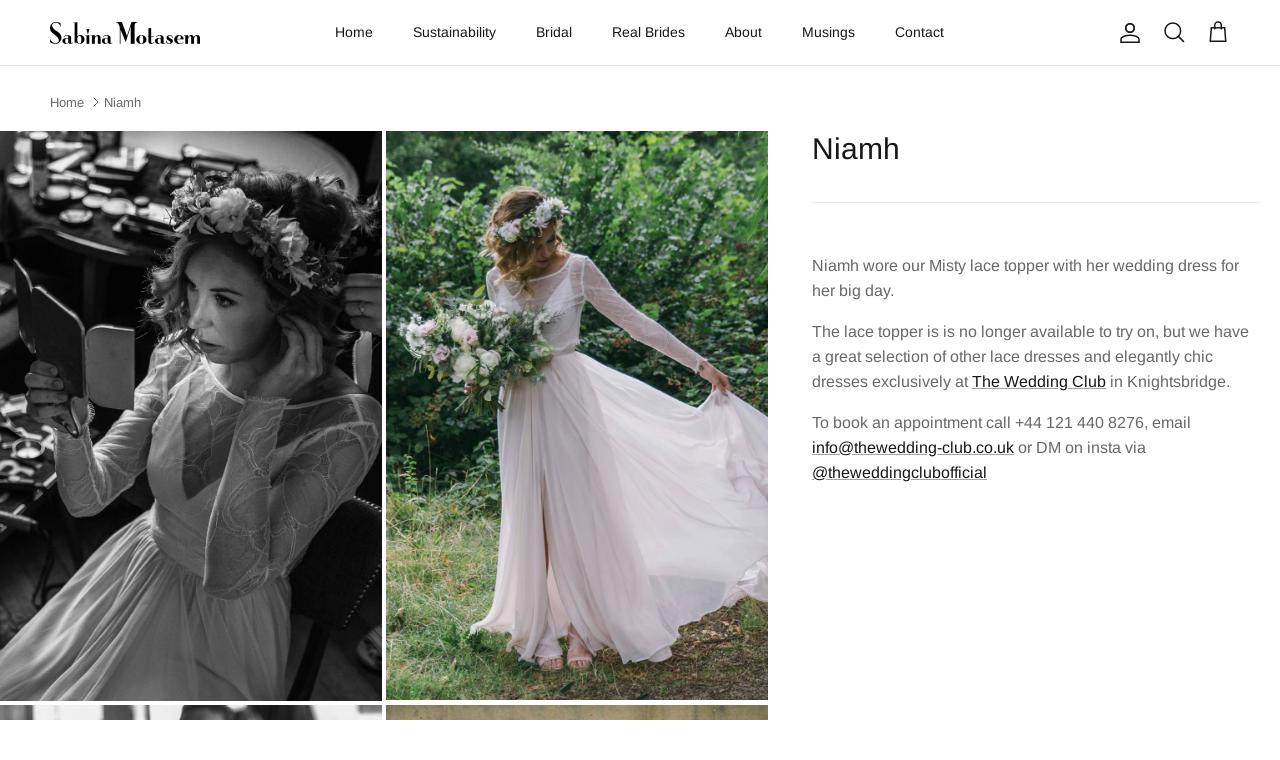

--- FILE ---
content_type: text/html; charset=utf-8
request_url: https://www.sabinamotasem.com/products/niamh
body_size: 25684
content:
<!doctype html>
<html class="no-js" lang="en" dir="ltr">
<head><meta charset="utf-8">
<meta name="viewport" content="width=device-width,initial-scale=1">
<title>Niamh &ndash; Sabina Motasem</title><link rel="canonical" href="https://www.sabinamotasem.com/products/niamh"><link rel="icon" href="//www.sabinamotasem.com/cdn/shop/files/favicon-black.jpg?crop=center&height=48&v=1745933183&width=48" type="image/jpg">
  <link rel="apple-touch-icon" href="//www.sabinamotasem.com/cdn/shop/files/favicon-black.jpg?crop=center&height=180&v=1745933183&width=180"><meta name="description" content="Niamh wore our Misty lace topper with her wedding dress for her big day. The lace topper is is no longer available to try on, but we have a great selection of other lace dresses and elegantly chic dresses exclusively at The Wedding Club in Knightsbridge.  To book an appointment call +44 121 440 8276, email info@thewedd"><meta property="og:site_name" content="Sabina Motasem">
<meta property="og:url" content="https://www.sabinamotasem.com/products/niamh">
<meta property="og:title" content="Niamh">
<meta property="og:type" content="product">
<meta property="og:description" content="Niamh wore our Misty lace topper with her wedding dress for her big day. The lace topper is is no longer available to try on, but we have a great selection of other lace dresses and elegantly chic dresses exclusively at The Wedding Club in Knightsbridge.  To book an appointment call +44 121 440 8276, email info@thewedd"><meta property="og:image" content="http://www.sabinamotasem.com/cdn/shop/files/30516513_10157417648549741_9151958086615826432_o.jpg?crop=center&height=1200&v=1757420537&width=1200">
  <meta property="og:image:secure_url" content="https://www.sabinamotasem.com/cdn/shop/files/30516513_10157417648549741_9151958086615826432_o.jpg?crop=center&height=1200&v=1757420537&width=1200">
  <meta property="og:image:width" content="915">
  <meta property="og:image:height" content="1365"><meta property="og:price:amount" content="0.00">
  <meta property="og:price:currency" content="GBP"><meta name="twitter:site" content="@sabinamotasem"><meta name="twitter:card" content="summary_large_image">
<meta name="twitter:title" content="Niamh">
<meta name="twitter:description" content="Niamh wore our Misty lace topper with her wedding dress for her big day. The lace topper is is no longer available to try on, but we have a great selection of other lace dresses and elegantly chic dresses exclusively at The Wedding Club in Knightsbridge.  To book an appointment call +44 121 440 8276, email info@thewedd">
<style>@font-face {
  font-family: Arimo;
  font-weight: 400;
  font-style: normal;
  font-display: fallback;
  src: url("//www.sabinamotasem.com/cdn/fonts/arimo/arimo_n4.a7efb558ca22d2002248bbe6f302a98edee38e35.woff2") format("woff2"),
       url("//www.sabinamotasem.com/cdn/fonts/arimo/arimo_n4.0da809f7d1d5ede2a73be7094ac00741efdb6387.woff") format("woff");
}
@font-face {
  font-family: Arimo;
  font-weight: 700;
  font-style: normal;
  font-display: fallback;
  src: url("//www.sabinamotasem.com/cdn/fonts/arimo/arimo_n7.1d2d0638e6a1228d86beb0e10006e3280ccb2d04.woff2") format("woff2"),
       url("//www.sabinamotasem.com/cdn/fonts/arimo/arimo_n7.f4b9139e8eac4a17b38b8707044c20f54c3be479.woff") format("woff");
}
@font-face {
  font-family: Arimo;
  font-weight: 500;
  font-style: normal;
  font-display: fallback;
  src: url("//www.sabinamotasem.com/cdn/fonts/arimo/arimo_n5.a6cc016de05b75be63cb193704728ed8065f04bb.woff2") format("woff2"),
       url("//www.sabinamotasem.com/cdn/fonts/arimo/arimo_n5.e0d510a292c8c9059b1fcf519004ca9d3a6015a2.woff") format("woff");
}
@font-face {
  font-family: Arimo;
  font-weight: 400;
  font-style: italic;
  font-display: fallback;
  src: url("//www.sabinamotasem.com/cdn/fonts/arimo/arimo_i4.438ddb21a1b98c7230698d70dc1a21df235701b2.woff2") format("woff2"),
       url("//www.sabinamotasem.com/cdn/fonts/arimo/arimo_i4.0e1908a0dc1ec32fabb5a03a0c9ee2083f82e3d7.woff") format("woff");
}
@font-face {
  font-family: Arimo;
  font-weight: 700;
  font-style: italic;
  font-display: fallback;
  src: url("//www.sabinamotasem.com/cdn/fonts/arimo/arimo_i7.b9f09537c29041ec8d51f8cdb7c9b8e4f1f82cb1.woff2") format("woff2"),
       url("//www.sabinamotasem.com/cdn/fonts/arimo/arimo_i7.ec659fc855f754fd0b1bd052e606bba1058f73da.woff") format("woff");
}
@font-face {
  font-family: Arimo;
  font-weight: 400;
  font-style: normal;
  font-display: fallback;
  src: url("//www.sabinamotasem.com/cdn/fonts/arimo/arimo_n4.a7efb558ca22d2002248bbe6f302a98edee38e35.woff2") format("woff2"),
       url("//www.sabinamotasem.com/cdn/fonts/arimo/arimo_n4.0da809f7d1d5ede2a73be7094ac00741efdb6387.woff") format("woff");
}
@font-face {
  font-family: Arimo;
  font-weight: 700;
  font-style: normal;
  font-display: fallback;
  src: url("//www.sabinamotasem.com/cdn/fonts/arimo/arimo_n7.1d2d0638e6a1228d86beb0e10006e3280ccb2d04.woff2") format("woff2"),
       url("//www.sabinamotasem.com/cdn/fonts/arimo/arimo_n7.f4b9139e8eac4a17b38b8707044c20f54c3be479.woff") format("woff");
}
@font-face {
  font-family: Arimo;
  font-weight: 400;
  font-style: normal;
  font-display: fallback;
  src: url("//www.sabinamotasem.com/cdn/fonts/arimo/arimo_n4.a7efb558ca22d2002248bbe6f302a98edee38e35.woff2") format("woff2"),
       url("//www.sabinamotasem.com/cdn/fonts/arimo/arimo_n4.0da809f7d1d5ede2a73be7094ac00741efdb6387.woff") format("woff");
}
@font-face {
  font-family: Arimo;
  font-weight: 600;
  font-style: normal;
  font-display: fallback;
  src: url("//www.sabinamotasem.com/cdn/fonts/arimo/arimo_n6.9c18b0befd86597f319b7d7f925727d04c262b32.woff2") format("woff2"),
       url("//www.sabinamotasem.com/cdn/fonts/arimo/arimo_n6.422bf6679b81a8bfb1b25d19299a53688390c2b9.woff") format("woff");
}
:root {
  --page-container-width:          1600px;
  --reading-container-width:       720px;
  --divider-opacity:               0.14;
  --gutter-large:                  30px;
  --gutter-desktop:                20px;
  --gutter-mobile:                 16px;
  --section-padding:               50px;
  --larger-section-padding:        80px;
  --larger-section-padding-mobile: 60px;
  --largest-section-padding:       110px;
  --aos-animate-duration:          0.6s;

  --base-font-family:              Arimo, sans-serif;
  --base-font-weight:              400;
  --base-font-style:               normal;
  --heading-font-family:           Arimo, sans-serif;
  --heading-font-weight:           400;
  --heading-font-style:            normal;
  --heading-font-letter-spacing:   normal;
  --logo-font-family:              Arimo, sans-serif;
  --logo-font-weight:              700;
  --logo-font-style:               normal;
  --nav-font-family:               Arimo, sans-serif;
  --nav-font-weight:               400;
  --nav-font-style:                normal;

  --base-text-size:16px;
  --base-line-height:              1.6;
  --input-text-size:16px;
  --smaller-text-size-1:13px;
  --smaller-text-size-2:14px;
  --smaller-text-size-3:13px;
  --smaller-text-size-4:12px;
  --larger-text-size:30px;
  --super-large-text-size:53px;
  --super-large-mobile-text-size:24px;
  --larger-mobile-text-size:24px;
  --logo-text-size:24px;--btn-letter-spacing: normal;
    --btn-text-transform: none;
    --button-text-size: 16px;
    --quickbuy-button-text-size: 14px;
    --small-feature-link-font-size: 1em;
    --input-btn-padding-top: 13px;
    --input-btn-padding-bottom: 13px;--heading-text-transform:none;
  --nav-text-size:                      14px;
  --mobile-menu-font-weight:            600;

  --body-bg-color:                      255 255 255;
  --bg-color:                           255 255 255;
  --body-text-color:                    103 104 105;
  --text-color:                         103 104 105;

  --header-text-col:                    #171717;--header-text-hover-col:             var(--main-nav-link-hover-col);--header-bg-col:                     #ffffff;
  --heading-color:                     23 23 23;
  --body-heading-color:                23 23 23;
  --heading-divider-col:               #e2e2e2;

  --logo-col:                          #171717;
  --main-nav-bg:                       #ffffff;
  --main-nav-link-col:                 #676869;
  --main-nav-link-hover-col:           #171717;
  --main-nav-link-featured-col:        #df5641;

  --link-color:                        23 23 23;
  --body-link-color:                   23 23 23;

  --btn-bg-color:                        35 35 35;
  --btn-bg-hover-color:                  0 0 0;
  --btn-border-color:                    35 35 35;
  --btn-border-hover-color:              0 0 0;
  --btn-text-color:                      255 255 255;
  --btn-text-hover-color:                255 255 255;--btn-alt-bg-color:                    255 255 255;
  --btn-alt-text-color:                  35 35 35;
  --btn-alt-border-color:                35 35 35;
  --btn-alt-border-hover-color:          35 35 35;--btn-ter-bg-color:                    235 235 235;
  --btn-ter-text-color:                  52 53 54;
  --btn-ter-bg-hover-color:              35 35 35;
  --btn-ter-text-hover-color:            255 255 255;--btn-border-radius: 3px;
    --btn-inspired-border-radius: 3px;--color-scheme-default:                             #ffffff;
  --color-scheme-default-color:                       255 255 255;
  --color-scheme-default-text-color:                  103 104 105;
  --color-scheme-default-head-color:                  23 23 23;
  --color-scheme-default-link-color:                  23 23 23;
  --color-scheme-default-btn-text-color:              255 255 255;
  --color-scheme-default-btn-text-hover-color:        255 255 255;
  --color-scheme-default-btn-bg-color:                35 35 35;
  --color-scheme-default-btn-bg-hover-color:          0 0 0;
  --color-scheme-default-btn-border-color:            35 35 35;
  --color-scheme-default-btn-border-hover-color:      0 0 0;
  --color-scheme-default-btn-alt-text-color:          35 35 35;
  --color-scheme-default-btn-alt-bg-color:            255 255 255;
  --color-scheme-default-btn-alt-border-color:        35 35 35;
  --color-scheme-default-btn-alt-border-hover-color:  35 35 35;

  --color-scheme-1:                             #f2f2f2;
  --color-scheme-1-color:                       242 242 242;
  --color-scheme-1-text-color:                  52 52 52;
  --color-scheme-1-head-color:                  52 52 52;
  --color-scheme-1-link-color:                  52 52 52;
  --color-scheme-1-btn-text-color:              255 255 255;
  --color-scheme-1-btn-text-hover-color:        255 255 255;
  --color-scheme-1-btn-bg-color:                35 35 35;
  --color-scheme-1-btn-bg-hover-color:          0 0 0;
  --color-scheme-1-btn-border-color:            35 35 35;
  --color-scheme-1-btn-border-hover-color:      0 0 0;
  --color-scheme-1-btn-alt-text-color:          35 35 35;
  --color-scheme-1-btn-alt-bg-color:            255 255 255;
  --color-scheme-1-btn-alt-border-color:        35 35 35;
  --color-scheme-1-btn-alt-border-hover-color:  35 35 35;

  --color-scheme-2:                             #f2f2f2;
  --color-scheme-2-color:                       242 242 242;
  --color-scheme-2-text-color:                  52 52 52;
  --color-scheme-2-head-color:                  52 52 52;
  --color-scheme-2-link-color:                  52 52 52;
  --color-scheme-2-btn-text-color:              255 255 255;
  --color-scheme-2-btn-text-hover-color:        255 255 255;
  --color-scheme-2-btn-bg-color:                35 35 35;
  --color-scheme-2-btn-bg-hover-color:          0 0 0;
  --color-scheme-2-btn-border-color:            35 35 35;
  --color-scheme-2-btn-border-hover-color:      0 0 0;
  --color-scheme-2-btn-alt-text-color:          35 35 35;
  --color-scheme-2-btn-alt-bg-color:            255 255 255;
  --color-scheme-2-btn-alt-border-color:        35 35 35;
  --color-scheme-2-btn-alt-border-hover-color:  35 35 35;

  /* Shop Pay payment terms */
  --payment-terms-background-color:    #ffffff;--quickbuy-bg: 242 242 242;--body-input-background-color:       rgb(var(--body-bg-color));
  --input-background-color:            rgb(var(--body-bg-color));
  --body-input-text-color:             var(--body-text-color);
  --input-text-color:                  var(--body-text-color);
  --body-input-border-color:           rgb(217, 217, 218);
  --input-border-color:                rgb(217, 217, 218);
  --input-border-color-hover:          rgb(171, 172, 173);
  --input-border-color-active:         rgb(103, 104, 105);

  --swatch-cross-svg:                  url("data:image/svg+xml,%3Csvg xmlns='http://www.w3.org/2000/svg' width='240' height='240' viewBox='0 0 24 24' fill='none' stroke='rgb(217, 217, 218)' stroke-width='0.09' preserveAspectRatio='none' %3E%3Cline x1='24' y1='0' x2='0' y2='24'%3E%3C/line%3E%3C/svg%3E");
  --swatch-cross-hover:                url("data:image/svg+xml,%3Csvg xmlns='http://www.w3.org/2000/svg' width='240' height='240' viewBox='0 0 24 24' fill='none' stroke='rgb(171, 172, 173)' stroke-width='0.09' preserveAspectRatio='none' %3E%3Cline x1='24' y1='0' x2='0' y2='24'%3E%3C/line%3E%3C/svg%3E");
  --swatch-cross-active:               url("data:image/svg+xml,%3Csvg xmlns='http://www.w3.org/2000/svg' width='240' height='240' viewBox='0 0 24 24' fill='none' stroke='rgb(103, 104, 105)' stroke-width='0.09' preserveAspectRatio='none' %3E%3Cline x1='24' y1='0' x2='0' y2='24'%3E%3C/line%3E%3C/svg%3E");

  --footer-divider-col:                #e4e4e4;
  --footer-text-col:                   103 104 105;
  --footer-heading-col:                23 23 23;
  --footer-bg-col:                     255 255 255;--product-label-overlay-justify: flex-start;--product-label-overlay-align: flex-start;--product-label-overlay-reduction-text:   #df5641;
  --product-label-overlay-reduction-bg:     #ffffff;
  --product-label-overlay-reduction-text-weight: 600;
  --product-label-overlay-stock-text:       #ffffff;
  --product-label-overlay-stock-bg:         #4c4c4b;
  --product-label-overlay-new-text:         #808284;
  --product-label-overlay-new-bg:           #ffffff;
  --product-label-overlay-meta-text:        #ffffff;
  --product-label-overlay-meta-bg:          #09728c;
  --product-label-sale-text:                #df5641;
  --product-label-sold-text:                #171717;
  --product-label-preorder-text:            #60a57e;

  --product-block-crop-align:               center;

  
  --product-block-price-align:              flex-start;
  --product-block-price-item-margin-start:  initial;
  --product-block-price-item-margin-end:    .5rem;
  

  

  --collection-block-image-position:   center center;

  --swatch-picker-image-size:          68px;
  --swatch-crop-align:                 center center;

  --image-overlay-text-color:          255 255 255;--image-overlay-bg:                  rgba(23, 23, 23, 0.1);
  --image-overlay-shadow-start:        rgb(0 0 0 / 0.15);
  --image-overlay-box-opacity:         1.0;--product-inventory-ok-box-color:            #f2faf0;
  --product-inventory-ok-text-color:           #108043;
  --product-inventory-ok-icon-box-fill-color:  #fff;
  --product-inventory-low-box-color:           #fcf1cd;
  --product-inventory-low-text-color:          #dd9a1a;
  --product-inventory-low-icon-box-fill-color: #fff;
  --product-inventory-low-text-color-channels: 16, 128, 67;
  --product-inventory-ok-text-color-channels:  221, 154, 26;

  --rating-star-color: 246 165 41;--overlay-align-left: start;
    --overlay-align-right: end;}html[dir=rtl] {
  --overlay-right-text-m-left: 0;
  --overlay-right-text-m-right: auto;
  --overlay-left-shadow-left-left: 15%;
  --overlay-left-shadow-left-right: -50%;
  --overlay-left-shadow-right-left: -85%;
  --overlay-left-shadow-right-right: 0;
}.image-overlay--bg-box .text-overlay .text-overlay__text {
    --image-overlay-box-bg: 255 255 255;
    --heading-color: var(--body-heading-color);
    --text-color: var(--body-text-color);
    --link-color: var(--body-link-color);
  }::selection {
    background: rgb(var(--body-heading-color));
    color: rgb(var(--body-bg-color));
  }
  ::-moz-selection {
    background: rgb(var(--body-heading-color));
    color: rgb(var(--body-bg-color));
  }.use-color-scheme--default {
  --product-label-sale-text:           #df5641;
  --product-label-sold-text:           #171717;
  --product-label-preorder-text:       #60a57e;
  --input-background-color:            rgb(var(--body-bg-color));
  --input-text-color:                  var(--body-input-text-color);
  --input-border-color:                rgb(217, 217, 218);
  --input-border-color-hover:          rgb(171, 172, 173);
  --input-border-color-active:         rgb(103, 104, 105);
}</style>

  <link href="//www.sabinamotasem.com/cdn/shop/t/32/assets/main.css?v=130601174573247205081750851136" rel="stylesheet" type="text/css" media="all" />
<link rel="preload" as="font" href="//www.sabinamotasem.com/cdn/fonts/arimo/arimo_n4.a7efb558ca22d2002248bbe6f302a98edee38e35.woff2" type="font/woff2" crossorigin><link rel="preload" as="font" href="//www.sabinamotasem.com/cdn/fonts/arimo/arimo_n4.a7efb558ca22d2002248bbe6f302a98edee38e35.woff2" type="font/woff2" crossorigin><script>
    document.documentElement.className = document.documentElement.className.replace('no-js', 'js');

    window.theme = {
      info: {
        name: 'Symmetry',
        version: '7.5.0'
      },
      device: {
        hasTouch: window.matchMedia('(any-pointer: coarse)').matches,
        hasHover: window.matchMedia('(hover: hover)').matches
      },
      mediaQueries: {
        md: '(min-width: 768px)',
        productMediaCarouselBreak: '(min-width: 1041px)'
      },
      routes: {
        base: 'https://www.sabinamotasem.com',
        cart: '/cart',
        cartAdd: '/cart/add.js',
        cartUpdate: '/cart/update.js',
        predictiveSearch: '/search/suggest'
      },
      strings: {
        cartTermsConfirmation: "You must agree to the terms and conditions before continuing.",
        cartItemsQuantityError: "You can only add [QUANTITY] of this item to your cart.",
        generalSearchViewAll: "View all search results",
        noStock: "Sold out",
        noVariant: "Unavailable",
        productsProductChooseA: "Choose a",
        generalSearchPages: "Pages",
        generalSearchNoResultsWithoutTerms: "Sorry, we couldnʼt find any results",
        shippingCalculator: {
          singleRate: "There is one shipping rate for this destination:",
          multipleRates: "There are multiple shipping rates for this destination:",
          noRates: "We do not ship to this destination."
        },
        regularPrice: "Regular price",
        salePrice: "Sale price"
      },
      settings: {
        moneyWithCurrencyFormat: "\u0026pound;{{amount}} GBP",
        cartType: "drawer",
        afterAddToCart: "notification",
        quickbuyStyle: "off",
        externalLinksNewTab: true,
        internalLinksSmoothScroll: true
      }
    }

    theme.inlineNavigationCheck = function() {
      var pageHeader = document.querySelector('.pageheader'),
          inlineNavContainer = pageHeader.querySelector('.logo-area__left__inner'),
          inlineNav = inlineNavContainer.querySelector('.navigation--left');
      if (inlineNav && getComputedStyle(inlineNav).display != 'none') {
        var inlineMenuCentered = document.querySelector('.pageheader--layout-inline-menu-center'),
            logoContainer = document.querySelector('.logo-area__middle__inner');
        if(inlineMenuCentered) {
          var rightWidth = document.querySelector('.logo-area__right__inner').clientWidth,
              middleWidth = logoContainer.clientWidth,
              logoArea = document.querySelector('.logo-area'),
              computedLogoAreaStyle = getComputedStyle(logoArea),
              logoAreaInnerWidth = logoArea.clientWidth - Math.ceil(parseFloat(computedLogoAreaStyle.paddingLeft)) - Math.ceil(parseFloat(computedLogoAreaStyle.paddingRight)),
              availableNavWidth = logoAreaInnerWidth - Math.max(rightWidth, middleWidth) * 2 - 40;
          inlineNavContainer.style.maxWidth = availableNavWidth + 'px';
        }

        var firstInlineNavLink = inlineNav.querySelector('.navigation__item:first-child'),
            lastInlineNavLink = inlineNav.querySelector('.navigation__item:last-child');
        if (lastInlineNavLink) {
          var inlineNavWidth = null;
          if(document.querySelector('html[dir=rtl]')) {
            inlineNavWidth = firstInlineNavLink.offsetLeft - lastInlineNavLink.offsetLeft + firstInlineNavLink.offsetWidth;
          } else {
            inlineNavWidth = lastInlineNavLink.offsetLeft - firstInlineNavLink.offsetLeft + lastInlineNavLink.offsetWidth;
          }
          if (inlineNavContainer.offsetWidth >= inlineNavWidth) {
            pageHeader.classList.add('pageheader--layout-inline-permitted');
            var tallLogo = logoContainer.clientHeight > lastInlineNavLink.clientHeight + 20;
            if (tallLogo) {
              inlineNav.classList.add('navigation--tight-underline');
            } else {
              inlineNav.classList.remove('navigation--tight-underline');
            }
          } else {
            pageHeader.classList.remove('pageheader--layout-inline-permitted');
          }
        }
      }
    };

    theme.setInitialHeaderHeightProperty = () => {
      const section = document.querySelector('.section-header');
      if (section) {
        document.documentElement.style.setProperty('--theme-header-height', Math.ceil(section.clientHeight) + 'px');
      }
    };
  </script>

  <script src="//www.sabinamotasem.com/cdn/shop/t/32/assets/main.js?v=150891663519462644191748424371" defer></script>
    <script src="//www.sabinamotasem.com/cdn/shop/t/32/assets/animate-on-scroll.js?v=15249566486942820451748424371" defer></script>
    <link href="//www.sabinamotasem.com/cdn/shop/t/32/assets/animate-on-scroll.css?v=135962721104954213331748424371" rel="stylesheet" type="text/css" media="all" />
  

  <script>window.performance && window.performance.mark && window.performance.mark('shopify.content_for_header.start');</script><meta name="facebook-domain-verification" content="iuwmd1ni5heus31fqypmsg5mcm2kqf">
<meta name="facebook-domain-verification" content="74vakn1wqr1nwryztcjv22t7t5qkz3">
<meta name="facebook-domain-verification" content="9zpwke1e6vcwf70yprhs1xp48b6qcr">
<meta name="google-site-verification" content="PRzOujipRyVG4U6ATzD_9CZvH_Btm7fV3XBW2lmORfY">
<meta id="shopify-digital-wallet" name="shopify-digital-wallet" content="/7018697/digital_wallets/dialog">
<meta name="shopify-checkout-api-token" content="1e94798b30ce9a76a3d58b61e57c8880">
<meta id="in-context-paypal-metadata" data-shop-id="7018697" data-venmo-supported="false" data-environment="production" data-locale="en_US" data-paypal-v4="true" data-currency="GBP">
<link rel="alternate" type="application/json+oembed" href="https://www.sabinamotasem.com/products/niamh.oembed">
<script async="async" src="/checkouts/internal/preloads.js?locale=en-GB"></script>
<link rel="preconnect" href="https://shop.app" crossorigin="anonymous">
<script async="async" src="https://shop.app/checkouts/internal/preloads.js?locale=en-GB&shop_id=7018697" crossorigin="anonymous"></script>
<script id="apple-pay-shop-capabilities" type="application/json">{"shopId":7018697,"countryCode":"GB","currencyCode":"GBP","merchantCapabilities":["supports3DS"],"merchantId":"gid:\/\/shopify\/Shop\/7018697","merchantName":"Sabina Motasem","requiredBillingContactFields":["postalAddress","email","phone"],"requiredShippingContactFields":["postalAddress","email","phone"],"shippingType":"shipping","supportedNetworks":["visa","maestro","masterCard","amex","discover","elo"],"total":{"type":"pending","label":"Sabina Motasem","amount":"1.00"},"shopifyPaymentsEnabled":true,"supportsSubscriptions":true}</script>
<script id="shopify-features" type="application/json">{"accessToken":"1e94798b30ce9a76a3d58b61e57c8880","betas":["rich-media-storefront-analytics"],"domain":"www.sabinamotasem.com","predictiveSearch":true,"shopId":7018697,"locale":"en"}</script>
<script>var Shopify = Shopify || {};
Shopify.shop = "sabinamotasem.myshopify.com";
Shopify.locale = "en";
Shopify.currency = {"active":"GBP","rate":"1.0"};
Shopify.country = "GB";
Shopify.theme = {"name":"Copy of Symmetry - Collection + Gallery (7.5.0)","id":182670885238,"schema_name":"Symmetry","schema_version":"7.5.0","theme_store_id":568,"role":"main"};
Shopify.theme.handle = "null";
Shopify.theme.style = {"id":null,"handle":null};
Shopify.cdnHost = "www.sabinamotasem.com/cdn";
Shopify.routes = Shopify.routes || {};
Shopify.routes.root = "/";</script>
<script type="module">!function(o){(o.Shopify=o.Shopify||{}).modules=!0}(window);</script>
<script>!function(o){function n(){var o=[];function n(){o.push(Array.prototype.slice.apply(arguments))}return n.q=o,n}var t=o.Shopify=o.Shopify||{};t.loadFeatures=n(),t.autoloadFeatures=n()}(window);</script>
<script>
  window.ShopifyPay = window.ShopifyPay || {};
  window.ShopifyPay.apiHost = "shop.app\/pay";
  window.ShopifyPay.redirectState = null;
</script>
<script id="shop-js-analytics" type="application/json">{"pageType":"product"}</script>
<script defer="defer" async type="module" src="//www.sabinamotasem.com/cdn/shopifycloud/shop-js/modules/v2/client.init-shop-cart-sync_D0dqhulL.en.esm.js"></script>
<script defer="defer" async type="module" src="//www.sabinamotasem.com/cdn/shopifycloud/shop-js/modules/v2/chunk.common_CpVO7qML.esm.js"></script>
<script type="module">
  await import("//www.sabinamotasem.com/cdn/shopifycloud/shop-js/modules/v2/client.init-shop-cart-sync_D0dqhulL.en.esm.js");
await import("//www.sabinamotasem.com/cdn/shopifycloud/shop-js/modules/v2/chunk.common_CpVO7qML.esm.js");

  window.Shopify.SignInWithShop?.initShopCartSync?.({"fedCMEnabled":true,"windoidEnabled":true});

</script>
<script>
  window.Shopify = window.Shopify || {};
  if (!window.Shopify.featureAssets) window.Shopify.featureAssets = {};
  window.Shopify.featureAssets['shop-js'] = {"shop-cart-sync":["modules/v2/client.shop-cart-sync_D9bwt38V.en.esm.js","modules/v2/chunk.common_CpVO7qML.esm.js"],"init-fed-cm":["modules/v2/client.init-fed-cm_BJ8NPuHe.en.esm.js","modules/v2/chunk.common_CpVO7qML.esm.js"],"init-shop-email-lookup-coordinator":["modules/v2/client.init-shop-email-lookup-coordinator_pVrP2-kG.en.esm.js","modules/v2/chunk.common_CpVO7qML.esm.js"],"shop-cash-offers":["modules/v2/client.shop-cash-offers_CNh7FWN-.en.esm.js","modules/v2/chunk.common_CpVO7qML.esm.js","modules/v2/chunk.modal_DKF6x0Jh.esm.js"],"init-shop-cart-sync":["modules/v2/client.init-shop-cart-sync_D0dqhulL.en.esm.js","modules/v2/chunk.common_CpVO7qML.esm.js"],"init-windoid":["modules/v2/client.init-windoid_DaoAelzT.en.esm.js","modules/v2/chunk.common_CpVO7qML.esm.js"],"shop-toast-manager":["modules/v2/client.shop-toast-manager_1DND8Tac.en.esm.js","modules/v2/chunk.common_CpVO7qML.esm.js"],"pay-button":["modules/v2/client.pay-button_CFeQi1r6.en.esm.js","modules/v2/chunk.common_CpVO7qML.esm.js"],"shop-button":["modules/v2/client.shop-button_Ca94MDdQ.en.esm.js","modules/v2/chunk.common_CpVO7qML.esm.js"],"shop-login-button":["modules/v2/client.shop-login-button_DPYNfp1Z.en.esm.js","modules/v2/chunk.common_CpVO7qML.esm.js","modules/v2/chunk.modal_DKF6x0Jh.esm.js"],"avatar":["modules/v2/client.avatar_BTnouDA3.en.esm.js"],"shop-follow-button":["modules/v2/client.shop-follow-button_BMKh4nJE.en.esm.js","modules/v2/chunk.common_CpVO7qML.esm.js","modules/v2/chunk.modal_DKF6x0Jh.esm.js"],"init-customer-accounts-sign-up":["modules/v2/client.init-customer-accounts-sign-up_CJXi5kRN.en.esm.js","modules/v2/client.shop-login-button_DPYNfp1Z.en.esm.js","modules/v2/chunk.common_CpVO7qML.esm.js","modules/v2/chunk.modal_DKF6x0Jh.esm.js"],"init-shop-for-new-customer-accounts":["modules/v2/client.init-shop-for-new-customer-accounts_BoBxkgWu.en.esm.js","modules/v2/client.shop-login-button_DPYNfp1Z.en.esm.js","modules/v2/chunk.common_CpVO7qML.esm.js","modules/v2/chunk.modal_DKF6x0Jh.esm.js"],"init-customer-accounts":["modules/v2/client.init-customer-accounts_DCuDTzpR.en.esm.js","modules/v2/client.shop-login-button_DPYNfp1Z.en.esm.js","modules/v2/chunk.common_CpVO7qML.esm.js","modules/v2/chunk.modal_DKF6x0Jh.esm.js"],"checkout-modal":["modules/v2/client.checkout-modal_U_3e4VxF.en.esm.js","modules/v2/chunk.common_CpVO7qML.esm.js","modules/v2/chunk.modal_DKF6x0Jh.esm.js"],"lead-capture":["modules/v2/client.lead-capture_DEgn0Z8u.en.esm.js","modules/v2/chunk.common_CpVO7qML.esm.js","modules/v2/chunk.modal_DKF6x0Jh.esm.js"],"shop-login":["modules/v2/client.shop-login_CoM5QKZ_.en.esm.js","modules/v2/chunk.common_CpVO7qML.esm.js","modules/v2/chunk.modal_DKF6x0Jh.esm.js"],"payment-terms":["modules/v2/client.payment-terms_BmrqWn8r.en.esm.js","modules/v2/chunk.common_CpVO7qML.esm.js","modules/v2/chunk.modal_DKF6x0Jh.esm.js"]};
</script>
<script>(function() {
  var isLoaded = false;
  function asyncLoad() {
    if (isLoaded) return;
    isLoaded = true;
    var urls = ["https:\/\/sdks.automizely.com\/messages\/v1\/messages.js?app_id=5c9b9159-bd76-4b3d-844a-811d9f4e331e\u0026shop=sabinamotasem.myshopify.com","https:\/\/sdks.automizely.com\/conversions\/v1\/conversions.js?app_connection_id=b54553a349804ee7b0fa10e9c4c765cc\u0026mapped_org_id=ed9a3e3d70805196d88e1c6542906aff_v1\u0026shop=sabinamotasem.myshopify.com","https:\/\/cdn.nfcube.com\/instafeed-630d9706b12fa7ee5cae45fdcfdc6857.js?shop=sabinamotasem.myshopify.com","https:\/\/plugin.brevo.com\/integrations\/api\/automation\/script?user_connection_id=6836c951ea29ecdf3c06f200\u0026ma-key=owex7m1mombc45y82k5nn4ax\u0026shop=sabinamotasem.myshopify.com","https:\/\/plugin.brevo.com\/integrations\/api\/sy\/cart_tracking\/script?ma-key=owex7m1mombc45y82k5nn4ax\u0026user_connection_id=6836c951ea29ecdf3c06f200\u0026shop=sabinamotasem.myshopify.com"];
    for (var i = 0; i < urls.length; i++) {
      var s = document.createElement('script');
      s.type = 'text/javascript';
      s.async = true;
      s.src = urls[i];
      var x = document.getElementsByTagName('script')[0];
      x.parentNode.insertBefore(s, x);
    }
  };
  if(window.attachEvent) {
    window.attachEvent('onload', asyncLoad);
  } else {
    window.addEventListener('load', asyncLoad, false);
  }
})();</script>
<script id="__st">var __st={"a":7018697,"offset":0,"reqid":"1dca109b-107d-44f7-a909-9c5fdc834159-1764022481","pageurl":"www.sabinamotasem.com\/products\/niamh","u":"3ed5f9ab490f","p":"product","rtyp":"product","rid":4113443684375};</script>
<script>window.ShopifyPaypalV4VisibilityTracking = true;</script>
<script id="captcha-bootstrap">!function(){'use strict';const t='contact',e='account',n='new_comment',o=[[t,t],['blogs',n],['comments',n],[t,'customer']],c=[[e,'customer_login'],[e,'guest_login'],[e,'recover_customer_password'],[e,'create_customer']],r=t=>t.map((([t,e])=>`form[action*='/${t}']:not([data-nocaptcha='true']) input[name='form_type'][value='${e}']`)).join(','),a=t=>()=>t?[...document.querySelectorAll(t)].map((t=>t.form)):[];function s(){const t=[...o],e=r(t);return a(e)}const i='password',u='form_key',d=['recaptcha-v3-token','g-recaptcha-response','h-captcha-response',i],f=()=>{try{return window.sessionStorage}catch{return}},m='__shopify_v',_=t=>t.elements[u];function p(t,e,n=!1){try{const o=window.sessionStorage,c=JSON.parse(o.getItem(e)),{data:r}=function(t){const{data:e,action:n}=t;return t[m]||n?{data:e,action:n}:{data:t,action:n}}(c);for(const[e,n]of Object.entries(r))t.elements[e]&&(t.elements[e].value=n);n&&o.removeItem(e)}catch(o){console.error('form repopulation failed',{error:o})}}const l='form_type',E='cptcha';function T(t){t.dataset[E]=!0}const w=window,h=w.document,L='Shopify',v='ce_forms',y='captcha';let A=!1;((t,e)=>{const n=(g='f06e6c50-85a8-45c8-87d0-21a2b65856fe',I='https://cdn.shopify.com/shopifycloud/storefront-forms-hcaptcha/ce_storefront_forms_captcha_hcaptcha.v1.5.2.iife.js',D={infoText:'Protected by hCaptcha',privacyText:'Privacy',termsText:'Terms'},(t,e,n)=>{const o=w[L][v],c=o.bindForm;if(c)return c(t,g,e,D).then(n);var r;o.q.push([[t,g,e,D],n]),r=I,A||(h.body.append(Object.assign(h.createElement('script'),{id:'captcha-provider',async:!0,src:r})),A=!0)});var g,I,D;w[L]=w[L]||{},w[L][v]=w[L][v]||{},w[L][v].q=[],w[L][y]=w[L][y]||{},w[L][y].protect=function(t,e){n(t,void 0,e),T(t)},Object.freeze(w[L][y]),function(t,e,n,w,h,L){const[v,y,A,g]=function(t,e,n){const i=e?o:[],u=t?c:[],d=[...i,...u],f=r(d),m=r(i),_=r(d.filter((([t,e])=>n.includes(e))));return[a(f),a(m),a(_),s()]}(w,h,L),I=t=>{const e=t.target;return e instanceof HTMLFormElement?e:e&&e.form},D=t=>v().includes(t);t.addEventListener('submit',(t=>{const e=I(t);if(!e)return;const n=D(e)&&!e.dataset.hcaptchaBound&&!e.dataset.recaptchaBound,o=_(e),c=g().includes(e)&&(!o||!o.value);(n||c)&&t.preventDefault(),c&&!n&&(function(t){try{if(!f())return;!function(t){const e=f();if(!e)return;const n=_(t);if(!n)return;const o=n.value;o&&e.removeItem(o)}(t);const e=Array.from(Array(32),(()=>Math.random().toString(36)[2])).join('');!function(t,e){_(t)||t.append(Object.assign(document.createElement('input'),{type:'hidden',name:u})),t.elements[u].value=e}(t,e),function(t,e){const n=f();if(!n)return;const o=[...t.querySelectorAll(`input[type='${i}']`)].map((({name:t})=>t)),c=[...d,...o],r={};for(const[a,s]of new FormData(t).entries())c.includes(a)||(r[a]=s);n.setItem(e,JSON.stringify({[m]:1,action:t.action,data:r}))}(t,e)}catch(e){console.error('failed to persist form',e)}}(e),e.submit())}));const S=(t,e)=>{t&&!t.dataset[E]&&(n(t,e.some((e=>e===t))),T(t))};for(const o of['focusin','change'])t.addEventListener(o,(t=>{const e=I(t);D(e)&&S(e,y())}));const B=e.get('form_key'),M=e.get(l),P=B&&M;t.addEventListener('DOMContentLoaded',(()=>{const t=y();if(P)for(const e of t)e.elements[l].value===M&&p(e,B);[...new Set([...A(),...v().filter((t=>'true'===t.dataset.shopifyCaptcha))])].forEach((e=>S(e,t)))}))}(h,new URLSearchParams(w.location.search),n,t,e,['guest_login'])})(!0,!0)}();</script>
<script integrity="sha256-52AcMU7V7pcBOXWImdc/TAGTFKeNjmkeM1Pvks/DTgc=" data-source-attribution="shopify.loadfeatures" defer="defer" src="//www.sabinamotasem.com/cdn/shopifycloud/storefront/assets/storefront/load_feature-81c60534.js" crossorigin="anonymous"></script>
<script crossorigin="anonymous" defer="defer" src="//www.sabinamotasem.com/cdn/shopifycloud/storefront/assets/shopify_pay/storefront-65b4c6d7.js?v=20250812"></script>
<script data-source-attribution="shopify.dynamic_checkout.dynamic.init">var Shopify=Shopify||{};Shopify.PaymentButton=Shopify.PaymentButton||{isStorefrontPortableWallets:!0,init:function(){window.Shopify.PaymentButton.init=function(){};var t=document.createElement("script");t.src="https://www.sabinamotasem.com/cdn/shopifycloud/portable-wallets/latest/portable-wallets.en.js",t.type="module",document.head.appendChild(t)}};
</script>
<script data-source-attribution="shopify.dynamic_checkout.buyer_consent">
  function portableWalletsHideBuyerConsent(e){var t=document.getElementById("shopify-buyer-consent"),n=document.getElementById("shopify-subscription-policy-button");t&&n&&(t.classList.add("hidden"),t.setAttribute("aria-hidden","true"),n.removeEventListener("click",e))}function portableWalletsShowBuyerConsent(e){var t=document.getElementById("shopify-buyer-consent"),n=document.getElementById("shopify-subscription-policy-button");t&&n&&(t.classList.remove("hidden"),t.removeAttribute("aria-hidden"),n.addEventListener("click",e))}window.Shopify?.PaymentButton&&(window.Shopify.PaymentButton.hideBuyerConsent=portableWalletsHideBuyerConsent,window.Shopify.PaymentButton.showBuyerConsent=portableWalletsShowBuyerConsent);
</script>
<script data-source-attribution="shopify.dynamic_checkout.cart.bootstrap">document.addEventListener("DOMContentLoaded",(function(){function t(){return document.querySelector("shopify-accelerated-checkout-cart, shopify-accelerated-checkout")}if(t())Shopify.PaymentButton.init();else{new MutationObserver((function(e,n){t()&&(Shopify.PaymentButton.init(),n.disconnect())})).observe(document.body,{childList:!0,subtree:!0})}}));
</script>
<link id="shopify-accelerated-checkout-styles" rel="stylesheet" media="screen" href="https://www.sabinamotasem.com/cdn/shopifycloud/portable-wallets/latest/accelerated-checkout-backwards-compat.css" crossorigin="anonymous">
<style id="shopify-accelerated-checkout-cart">
        #shopify-buyer-consent {
  margin-top: 1em;
  display: inline-block;
  width: 100%;
}

#shopify-buyer-consent.hidden {
  display: none;
}

#shopify-subscription-policy-button {
  background: none;
  border: none;
  padding: 0;
  text-decoration: underline;
  font-size: inherit;
  cursor: pointer;
}

#shopify-subscription-policy-button::before {
  box-shadow: none;
}

      </style>
<script id="sections-script" data-sections="footer" defer="defer" src="//www.sabinamotasem.com/cdn/shop/t/32/compiled_assets/scripts.js?4707"></script>
<script>window.performance && window.performance.mark && window.performance.mark('shopify.content_for_header.end');</script>
<!-- CC Custom Head Start --><!-- CC Custom Head End --><link href="https://monorail-edge.shopifysvc.com" rel="dns-prefetch">
<script>(function(){if ("sendBeacon" in navigator && "performance" in window) {try {var session_token_from_headers = performance.getEntriesByType('navigation')[0].serverTiming.find(x => x.name == '_s').description;} catch {var session_token_from_headers = undefined;}var session_cookie_matches = document.cookie.match(/_shopify_s=([^;]*)/);var session_token_from_cookie = session_cookie_matches && session_cookie_matches.length === 2 ? session_cookie_matches[1] : "";var session_token = session_token_from_headers || session_token_from_cookie || "";function handle_abandonment_event(e) {var entries = performance.getEntries().filter(function(entry) {return /monorail-edge.shopifysvc.com/.test(entry.name);});if (!window.abandonment_tracked && entries.length === 0) {window.abandonment_tracked = true;var currentMs = Date.now();var navigation_start = performance.timing.navigationStart;var payload = {shop_id: 7018697,url: window.location.href,navigation_start,duration: currentMs - navigation_start,session_token,page_type: "product"};window.navigator.sendBeacon("https://monorail-edge.shopifysvc.com/v1/produce", JSON.stringify({schema_id: "online_store_buyer_site_abandonment/1.1",payload: payload,metadata: {event_created_at_ms: currentMs,event_sent_at_ms: currentMs}}));}}window.addEventListener('pagehide', handle_abandonment_event);}}());</script>
<script id="web-pixels-manager-setup">(function e(e,d,r,n,o){if(void 0===o&&(o={}),!Boolean(null===(a=null===(i=window.Shopify)||void 0===i?void 0:i.analytics)||void 0===a?void 0:a.replayQueue)){var i,a;window.Shopify=window.Shopify||{};var t=window.Shopify;t.analytics=t.analytics||{};var s=t.analytics;s.replayQueue=[],s.publish=function(e,d,r){return s.replayQueue.push([e,d,r]),!0};try{self.performance.mark("wpm:start")}catch(e){}var l=function(){var e={modern:/Edge?\/(1{2}[4-9]|1[2-9]\d|[2-9]\d{2}|\d{4,})\.\d+(\.\d+|)|Firefox\/(1{2}[4-9]|1[2-9]\d|[2-9]\d{2}|\d{4,})\.\d+(\.\d+|)|Chrom(ium|e)\/(9{2}|\d{3,})\.\d+(\.\d+|)|(Maci|X1{2}).+ Version\/(15\.\d+|(1[6-9]|[2-9]\d|\d{3,})\.\d+)([,.]\d+|)( \(\w+\)|)( Mobile\/\w+|) Safari\/|Chrome.+OPR\/(9{2}|\d{3,})\.\d+\.\d+|(CPU[ +]OS|iPhone[ +]OS|CPU[ +]iPhone|CPU IPhone OS|CPU iPad OS)[ +]+(15[._]\d+|(1[6-9]|[2-9]\d|\d{3,})[._]\d+)([._]\d+|)|Android:?[ /-](13[3-9]|1[4-9]\d|[2-9]\d{2}|\d{4,})(\.\d+|)(\.\d+|)|Android.+Firefox\/(13[5-9]|1[4-9]\d|[2-9]\d{2}|\d{4,})\.\d+(\.\d+|)|Android.+Chrom(ium|e)\/(13[3-9]|1[4-9]\d|[2-9]\d{2}|\d{4,})\.\d+(\.\d+|)|SamsungBrowser\/([2-9]\d|\d{3,})\.\d+/,legacy:/Edge?\/(1[6-9]|[2-9]\d|\d{3,})\.\d+(\.\d+|)|Firefox\/(5[4-9]|[6-9]\d|\d{3,})\.\d+(\.\d+|)|Chrom(ium|e)\/(5[1-9]|[6-9]\d|\d{3,})\.\d+(\.\d+|)([\d.]+$|.*Safari\/(?![\d.]+ Edge\/[\d.]+$))|(Maci|X1{2}).+ Version\/(10\.\d+|(1[1-9]|[2-9]\d|\d{3,})\.\d+)([,.]\d+|)( \(\w+\)|)( Mobile\/\w+|) Safari\/|Chrome.+OPR\/(3[89]|[4-9]\d|\d{3,})\.\d+\.\d+|(CPU[ +]OS|iPhone[ +]OS|CPU[ +]iPhone|CPU IPhone OS|CPU iPad OS)[ +]+(10[._]\d+|(1[1-9]|[2-9]\d|\d{3,})[._]\d+)([._]\d+|)|Android:?[ /-](13[3-9]|1[4-9]\d|[2-9]\d{2}|\d{4,})(\.\d+|)(\.\d+|)|Mobile Safari.+OPR\/([89]\d|\d{3,})\.\d+\.\d+|Android.+Firefox\/(13[5-9]|1[4-9]\d|[2-9]\d{2}|\d{4,})\.\d+(\.\d+|)|Android.+Chrom(ium|e)\/(13[3-9]|1[4-9]\d|[2-9]\d{2}|\d{4,})\.\d+(\.\d+|)|Android.+(UC? ?Browser|UCWEB|U3)[ /]?(15\.([5-9]|\d{2,})|(1[6-9]|[2-9]\d|\d{3,})\.\d+)\.\d+|SamsungBrowser\/(5\.\d+|([6-9]|\d{2,})\.\d+)|Android.+MQ{2}Browser\/(14(\.(9|\d{2,})|)|(1[5-9]|[2-9]\d|\d{3,})(\.\d+|))(\.\d+|)|K[Aa][Ii]OS\/(3\.\d+|([4-9]|\d{2,})\.\d+)(\.\d+|)/},d=e.modern,r=e.legacy,n=navigator.userAgent;return n.match(d)?"modern":n.match(r)?"legacy":"unknown"}(),u="modern"===l?"modern":"legacy",c=(null!=n?n:{modern:"",legacy:""})[u],f=function(e){return[e.baseUrl,"/wpm","/b",e.hashVersion,"modern"===e.buildTarget?"m":"l",".js"].join("")}({baseUrl:d,hashVersion:r,buildTarget:u}),m=function(e){var d=e.version,r=e.bundleTarget,n=e.surface,o=e.pageUrl,i=e.monorailEndpoint;return{emit:function(e){var a=e.status,t=e.errorMsg,s=(new Date).getTime(),l=JSON.stringify({metadata:{event_sent_at_ms:s},events:[{schema_id:"web_pixels_manager_load/3.1",payload:{version:d,bundle_target:r,page_url:o,status:a,surface:n,error_msg:t},metadata:{event_created_at_ms:s}}]});if(!i)return console&&console.warn&&console.warn("[Web Pixels Manager] No Monorail endpoint provided, skipping logging."),!1;try{return self.navigator.sendBeacon.bind(self.navigator)(i,l)}catch(e){}var u=new XMLHttpRequest;try{return u.open("POST",i,!0),u.setRequestHeader("Content-Type","text/plain"),u.send(l),!0}catch(e){return console&&console.warn&&console.warn("[Web Pixels Manager] Got an unhandled error while logging to Monorail."),!1}}}}({version:r,bundleTarget:l,surface:e.surface,pageUrl:self.location.href,monorailEndpoint:e.monorailEndpoint});try{o.browserTarget=l,function(e){var d=e.src,r=e.async,n=void 0===r||r,o=e.onload,i=e.onerror,a=e.sri,t=e.scriptDataAttributes,s=void 0===t?{}:t,l=document.createElement("script"),u=document.querySelector("head"),c=document.querySelector("body");if(l.async=n,l.src=d,a&&(l.integrity=a,l.crossOrigin="anonymous"),s)for(var f in s)if(Object.prototype.hasOwnProperty.call(s,f))try{l.dataset[f]=s[f]}catch(e){}if(o&&l.addEventListener("load",o),i&&l.addEventListener("error",i),u)u.appendChild(l);else{if(!c)throw new Error("Did not find a head or body element to append the script");c.appendChild(l)}}({src:f,async:!0,onload:function(){if(!function(){var e,d;return Boolean(null===(d=null===(e=window.Shopify)||void 0===e?void 0:e.analytics)||void 0===d?void 0:d.initialized)}()){var d=window.webPixelsManager.init(e)||void 0;if(d){var r=window.Shopify.analytics;r.replayQueue.forEach((function(e){var r=e[0],n=e[1],o=e[2];d.publishCustomEvent(r,n,o)})),r.replayQueue=[],r.publish=d.publishCustomEvent,r.visitor=d.visitor,r.initialized=!0}}},onerror:function(){return m.emit({status:"failed",errorMsg:"".concat(f," has failed to load")})},sri:function(e){var d=/^sha384-[A-Za-z0-9+/=]+$/;return"string"==typeof e&&d.test(e)}(c)?c:"",scriptDataAttributes:o}),m.emit({status:"loading"})}catch(e){m.emit({status:"failed",errorMsg:(null==e?void 0:e.message)||"Unknown error"})}}})({shopId: 7018697,storefrontBaseUrl: "https://www.sabinamotasem.com",extensionsBaseUrl: "https://extensions.shopifycdn.com/cdn/shopifycloud/web-pixels-manager",monorailEndpoint: "https://monorail-edge.shopifysvc.com/unstable/produce_batch",surface: "storefront-renderer",enabledBetaFlags: ["2dca8a86"],webPixelsConfigList: [{"id":"1984102774","configuration":"{\"hashed_organization_id\":\"ed9a3e3d70805196d88e1c6542906aff_v1\",\"app_key\":\"sabinamotasem\",\"allow_collect_personal_data\":\"true\"}","eventPayloadVersion":"v1","runtimeContext":"STRICT","scriptVersion":"6f6660f15c595d517f203f6e1abcb171","type":"APP","apiClientId":2814809,"privacyPurposes":["ANALYTICS","MARKETING","SALE_OF_DATA"],"dataSharingAdjustments":{"protectedCustomerApprovalScopes":["read_customer_address","read_customer_email","read_customer_name","read_customer_personal_data","read_customer_phone"]}},{"id":"677314728","configuration":"{\"config\":\"{\\\"pixel_id\\\":\\\"GT-WKGR8V3\\\",\\\"target_country\\\":\\\"GB\\\",\\\"gtag_events\\\":[{\\\"type\\\":\\\"purchase\\\",\\\"action_label\\\":\\\"MC-ET3WXPW874\\\"},{\\\"type\\\":\\\"page_view\\\",\\\"action_label\\\":\\\"MC-ET3WXPW874\\\"},{\\\"type\\\":\\\"view_item\\\",\\\"action_label\\\":\\\"MC-ET3WXPW874\\\"}],\\\"enable_monitoring_mode\\\":false}\"}","eventPayloadVersion":"v1","runtimeContext":"OPEN","scriptVersion":"b2a88bafab3e21179ed38636efcd8a93","type":"APP","apiClientId":1780363,"privacyPurposes":[],"dataSharingAdjustments":{"protectedCustomerApprovalScopes":["read_customer_address","read_customer_email","read_customer_name","read_customer_personal_data","read_customer_phone"]}},{"id":"291504296","configuration":"{\"pixel_id\":\"273957089637585\",\"pixel_type\":\"facebook_pixel\",\"metaapp_system_user_token\":\"-\"}","eventPayloadVersion":"v1","runtimeContext":"OPEN","scriptVersion":"ca16bc87fe92b6042fbaa3acc2fbdaa6","type":"APP","apiClientId":2329312,"privacyPurposes":["ANALYTICS","MARKETING","SALE_OF_DATA"],"dataSharingAdjustments":{"protectedCustomerApprovalScopes":["read_customer_address","read_customer_email","read_customer_name","read_customer_personal_data","read_customer_phone"]}},{"id":"185434486","eventPayloadVersion":"v1","runtimeContext":"LAX","scriptVersion":"1","type":"CUSTOM","privacyPurposes":["ANALYTICS"],"name":"Google Analytics tag (migrated)"},{"id":"shopify-app-pixel","configuration":"{}","eventPayloadVersion":"v1","runtimeContext":"STRICT","scriptVersion":"0450","apiClientId":"shopify-pixel","type":"APP","privacyPurposes":["ANALYTICS","MARKETING"]},{"id":"shopify-custom-pixel","eventPayloadVersion":"v1","runtimeContext":"LAX","scriptVersion":"0450","apiClientId":"shopify-pixel","type":"CUSTOM","privacyPurposes":["ANALYTICS","MARKETING"]}],isMerchantRequest: false,initData: {"shop":{"name":"Sabina Motasem","paymentSettings":{"currencyCode":"GBP"},"myshopifyDomain":"sabinamotasem.myshopify.com","countryCode":"GB","storefrontUrl":"https:\/\/www.sabinamotasem.com"},"customer":null,"cart":null,"checkout":null,"productVariants":[{"price":{"amount":0.0,"currencyCode":"GBP"},"product":{"title":"Niamh","vendor":"notforsale","id":"4113443684375","untranslatedTitle":"Niamh","url":"\/products\/niamh","type":"Real Bride"},"id":"30188432031767","image":{"src":"\/\/www.sabinamotasem.com\/cdn\/shop\/files\/30516513_10157417648549741_9151958086615826432_o.jpg?v=1757420537"},"sku":"","title":"Default Title","untranslatedTitle":"Default Title"}],"purchasingCompany":null},},"https://www.sabinamotasem.com/cdn","ae1676cfwd2530674p4253c800m34e853cb",{"modern":"","legacy":""},{"shopId":"7018697","storefrontBaseUrl":"https:\/\/www.sabinamotasem.com","extensionBaseUrl":"https:\/\/extensions.shopifycdn.com\/cdn\/shopifycloud\/web-pixels-manager","surface":"storefront-renderer","enabledBetaFlags":"[\"2dca8a86\"]","isMerchantRequest":"false","hashVersion":"ae1676cfwd2530674p4253c800m34e853cb","publish":"custom","events":"[[\"page_viewed\",{}],[\"product_viewed\",{\"productVariant\":{\"price\":{\"amount\":0.0,\"currencyCode\":\"GBP\"},\"product\":{\"title\":\"Niamh\",\"vendor\":\"notforsale\",\"id\":\"4113443684375\",\"untranslatedTitle\":\"Niamh\",\"url\":\"\/products\/niamh\",\"type\":\"Real Bride\"},\"id\":\"30188432031767\",\"image\":{\"src\":\"\/\/www.sabinamotasem.com\/cdn\/shop\/files\/30516513_10157417648549741_9151958086615826432_o.jpg?v=1757420537\"},\"sku\":\"\",\"title\":\"Default Title\",\"untranslatedTitle\":\"Default Title\"}}]]"});</script><script>
  window.ShopifyAnalytics = window.ShopifyAnalytics || {};
  window.ShopifyAnalytics.meta = window.ShopifyAnalytics.meta || {};
  window.ShopifyAnalytics.meta.currency = 'GBP';
  var meta = {"product":{"id":4113443684375,"gid":"gid:\/\/shopify\/Product\/4113443684375","vendor":"notforsale","type":"Real Bride","variants":[{"id":30188432031767,"price":0,"name":"Niamh","public_title":null,"sku":""}],"remote":false},"page":{"pageType":"product","resourceType":"product","resourceId":4113443684375}};
  for (var attr in meta) {
    window.ShopifyAnalytics.meta[attr] = meta[attr];
  }
</script>
<script class="analytics">
  (function () {
    var customDocumentWrite = function(content) {
      var jquery = null;

      if (window.jQuery) {
        jquery = window.jQuery;
      } else if (window.Checkout && window.Checkout.$) {
        jquery = window.Checkout.$;
      }

      if (jquery) {
        jquery('body').append(content);
      }
    };

    var hasLoggedConversion = function(token) {
      if (token) {
        return document.cookie.indexOf('loggedConversion=' + token) !== -1;
      }
      return false;
    }

    var setCookieIfConversion = function(token) {
      if (token) {
        var twoMonthsFromNow = new Date(Date.now());
        twoMonthsFromNow.setMonth(twoMonthsFromNow.getMonth() + 2);

        document.cookie = 'loggedConversion=' + token + '; expires=' + twoMonthsFromNow;
      }
    }

    var trekkie = window.ShopifyAnalytics.lib = window.trekkie = window.trekkie || [];
    if (trekkie.integrations) {
      return;
    }
    trekkie.methods = [
      'identify',
      'page',
      'ready',
      'track',
      'trackForm',
      'trackLink'
    ];
    trekkie.factory = function(method) {
      return function() {
        var args = Array.prototype.slice.call(arguments);
        args.unshift(method);
        trekkie.push(args);
        return trekkie;
      };
    };
    for (var i = 0; i < trekkie.methods.length; i++) {
      var key = trekkie.methods[i];
      trekkie[key] = trekkie.factory(key);
    }
    trekkie.load = function(config) {
      trekkie.config = config || {};
      trekkie.config.initialDocumentCookie = document.cookie;
      var first = document.getElementsByTagName('script')[0];
      var script = document.createElement('script');
      script.type = 'text/javascript';
      script.onerror = function(e) {
        var scriptFallback = document.createElement('script');
        scriptFallback.type = 'text/javascript';
        scriptFallback.onerror = function(error) {
                var Monorail = {
      produce: function produce(monorailDomain, schemaId, payload) {
        var currentMs = new Date().getTime();
        var event = {
          schema_id: schemaId,
          payload: payload,
          metadata: {
            event_created_at_ms: currentMs,
            event_sent_at_ms: currentMs
          }
        };
        return Monorail.sendRequest("https://" + monorailDomain + "/v1/produce", JSON.stringify(event));
      },
      sendRequest: function sendRequest(endpointUrl, payload) {
        // Try the sendBeacon API
        if (window && window.navigator && typeof window.navigator.sendBeacon === 'function' && typeof window.Blob === 'function' && !Monorail.isIos12()) {
          var blobData = new window.Blob([payload], {
            type: 'text/plain'
          });

          if (window.navigator.sendBeacon(endpointUrl, blobData)) {
            return true;
          } // sendBeacon was not successful

        } // XHR beacon

        var xhr = new XMLHttpRequest();

        try {
          xhr.open('POST', endpointUrl);
          xhr.setRequestHeader('Content-Type', 'text/plain');
          xhr.send(payload);
        } catch (e) {
          console.log(e);
        }

        return false;
      },
      isIos12: function isIos12() {
        return window.navigator.userAgent.lastIndexOf('iPhone; CPU iPhone OS 12_') !== -1 || window.navigator.userAgent.lastIndexOf('iPad; CPU OS 12_') !== -1;
      }
    };
    Monorail.produce('monorail-edge.shopifysvc.com',
      'trekkie_storefront_load_errors/1.1',
      {shop_id: 7018697,
      theme_id: 182670885238,
      app_name: "storefront",
      context_url: window.location.href,
      source_url: "//www.sabinamotasem.com/cdn/s/trekkie.storefront.3c703df509f0f96f3237c9daa54e2777acf1a1dd.min.js"});

        };
        scriptFallback.async = true;
        scriptFallback.src = '//www.sabinamotasem.com/cdn/s/trekkie.storefront.3c703df509f0f96f3237c9daa54e2777acf1a1dd.min.js';
        first.parentNode.insertBefore(scriptFallback, first);
      };
      script.async = true;
      script.src = '//www.sabinamotasem.com/cdn/s/trekkie.storefront.3c703df509f0f96f3237c9daa54e2777acf1a1dd.min.js';
      first.parentNode.insertBefore(script, first);
    };
    trekkie.load(
      {"Trekkie":{"appName":"storefront","development":false,"defaultAttributes":{"shopId":7018697,"isMerchantRequest":null,"themeId":182670885238,"themeCityHash":"6373984279728468573","contentLanguage":"en","currency":"GBP","eventMetadataId":"61b470ac-b381-4554-aad0-6d9ce33cee33"},"isServerSideCookieWritingEnabled":true,"monorailRegion":"shop_domain","enabledBetaFlags":["f0df213a"]},"Session Attribution":{},"S2S":{"facebookCapiEnabled":true,"source":"trekkie-storefront-renderer","apiClientId":580111}}
    );

    var loaded = false;
    trekkie.ready(function() {
      if (loaded) return;
      loaded = true;

      window.ShopifyAnalytics.lib = window.trekkie;

      var originalDocumentWrite = document.write;
      document.write = customDocumentWrite;
      try { window.ShopifyAnalytics.merchantGoogleAnalytics.call(this); } catch(error) {};
      document.write = originalDocumentWrite;

      window.ShopifyAnalytics.lib.page(null,{"pageType":"product","resourceType":"product","resourceId":4113443684375,"shopifyEmitted":true});

      var match = window.location.pathname.match(/checkouts\/(.+)\/(thank_you|post_purchase)/)
      var token = match? match[1]: undefined;
      if (!hasLoggedConversion(token)) {
        setCookieIfConversion(token);
        window.ShopifyAnalytics.lib.track("Viewed Product",{"currency":"GBP","variantId":30188432031767,"productId":4113443684375,"productGid":"gid:\/\/shopify\/Product\/4113443684375","name":"Niamh","price":"0.00","sku":"","brand":"notforsale","variant":null,"category":"Real Bride","nonInteraction":true,"remote":false},undefined,undefined,{"shopifyEmitted":true});
      window.ShopifyAnalytics.lib.track("monorail:\/\/trekkie_storefront_viewed_product\/1.1",{"currency":"GBP","variantId":30188432031767,"productId":4113443684375,"productGid":"gid:\/\/shopify\/Product\/4113443684375","name":"Niamh","price":"0.00","sku":"","brand":"notforsale","variant":null,"category":"Real Bride","nonInteraction":true,"remote":false,"referer":"https:\/\/www.sabinamotasem.com\/products\/niamh"});
      }
    });


        var eventsListenerScript = document.createElement('script');
        eventsListenerScript.async = true;
        eventsListenerScript.src = "//www.sabinamotasem.com/cdn/shopifycloud/storefront/assets/shop_events_listener-3da45d37.js";
        document.getElementsByTagName('head')[0].appendChild(eventsListenerScript);

})();</script>
  <script>
  if (!window.ga || (window.ga && typeof window.ga !== 'function')) {
    window.ga = function ga() {
      (window.ga.q = window.ga.q || []).push(arguments);
      if (window.Shopify && window.Shopify.analytics && typeof window.Shopify.analytics.publish === 'function') {
        window.Shopify.analytics.publish("ga_stub_called", {}, {sendTo: "google_osp_migration"});
      }
      console.error("Shopify's Google Analytics stub called with:", Array.from(arguments), "\nSee https://help.shopify.com/manual/promoting-marketing/pixels/pixel-migration#google for more information.");
    };
    if (window.Shopify && window.Shopify.analytics && typeof window.Shopify.analytics.publish === 'function') {
      window.Shopify.analytics.publish("ga_stub_initialized", {}, {sendTo: "google_osp_migration"});
    }
  }
</script>
<script
  defer
  src="https://www.sabinamotasem.com/cdn/shopifycloud/perf-kit/shopify-perf-kit-2.1.2.min.js"
  data-application="storefront-renderer"
  data-shop-id="7018697"
  data-render-region="gcp-us-east1"
  data-page-type="product"
  data-theme-instance-id="182670885238"
  data-theme-name="Symmetry"
  data-theme-version="7.5.0"
  data-monorail-region="shop_domain"
  data-resource-timing-sampling-rate="10"
  data-shs="true"
  data-shs-beacon="true"
  data-shs-export-with-fetch="true"
  data-shs-logs-sample-rate="1"
></script>
</head>

<body class="template-product
 swatch-source-native swatch-method-swatches swatch-style-listed
 cc-animate-enabled"
  style="overflow-x:hidden">

  <a class="skip-link visually-hidden" href="#content" data-cs-role="skip">Skip to content</a><!-- BEGIN sections: header-group -->
<div id="shopify-section-sections--25425608081782__header" class="shopify-section shopify-section-group-header-group section-header"><style data-shopify>
  .logo img {
    width: 150px;
  }
  .logo-area__middle--logo-image {
    max-width: 150px;
  }
  @media (max-width: 767.98px) {
    .logo img {
      width: 100px;
    }
  }.section-header {
    position: -webkit-sticky;
    position: sticky;
  }</style>
<page-header data-section-id="sections--25425608081782__header">
  <div id="pageheader" class="pageheader pageheader--layout-inline-menu-center pageheader--sticky">
    <div class="logo-area container container--no-max">
      <div class="logo-area__left">
        <div class="logo-area__left__inner">
          <button class="mobile-nav-toggle" aria-label="Menu" aria-controls="main-nav"><svg width="24" height="24" viewBox="0 0 24 24" fill="none" stroke="currentColor" stroke-width="1.5" stroke-linecap="round" stroke-linejoin="round" class="icon feather feather-menu" aria-hidden="true" focusable="false" role="presentation"><path d="M3 12h18M3 6h18M3 18h18"/></svg></button>
          
            <a class="show-search-link" href="/search" aria-label="Search">
              <span class="show-search-link__icon"><svg class="icon" width="24" height="24" viewBox="0 0 24 24" aria-hidden="true" focusable="false" role="presentation"><g transform="translate(3 3)" stroke="currentColor" stroke-width="1.5" fill="none" fill-rule="evenodd"><circle cx="7.824" cy="7.824" r="7.824"/><path stroke-linecap="square" d="m13.971 13.971 4.47 4.47"/></g></svg></span>
              <span class="show-search-link__text visually-hidden">Search</span>
            </a>
          
          
            <div id="proxy-nav" class="navigation navigation--left" role="navigation" aria-label="Primary">
              <div class="navigation__tier-1-container">
                <ul class="navigation__tier-1">
                  
<li class="navigation__item">
                      <a href="/" class="navigation__link" >Home</a>
                    </li>
                  
<li class="navigation__item">
                      <a href="/pages/sustainability" class="navigation__link" >Sustainability</a>
                    </li>
                  
<li class="navigation__item navigation__item--with-children navigation__item--with-small-menu">
                      <a href="/collections/bridal" class="navigation__link" aria-haspopup="true" aria-expanded="false" aria-controls="NavigationTier2-3">Bridal</a>
                    </li>
                  
<li class="navigation__item">
                      <a href="/collections/real-brides-2" class="navigation__link" >Real Brides</a>
                    </li>
                  
<li class="navigation__item">
                      <a href="/pages/about-us" class="navigation__link" >About</a>
                    </li>
                  
<li class="navigation__item navigation__item--with-children navigation__item--with-small-menu">
                      <a href="/blogs/news" class="navigation__link" aria-haspopup="true" aria-expanded="false" aria-controls="NavigationTier2-6">Musings</a>
                    </li>
                  
<li class="navigation__item">
                      <a href="/pages/contact-us" class="navigation__link" >Contact</a>
                    </li>
                  
                </ul>
              </div>
            </div>
          
        </div>
      </div>

      <div class="logo-area__middle logo-area__middle--logo-image">
        <div class="logo-area__middle__inner">
          <div class="logo"><a class="logo__link" href="/" title="Sabina Motasem"><img class="logo__image" src="//www.sabinamotasem.com/cdn/shop/files/logo-black-high.png?v=1745932951&width=300" alt="Sabina Motasem" itemprop="logo" width="4020" height="595" loading="eager" /></a></div>
        </div>
      </div>

      <div class="logo-area__right">
        <div class="logo-area__right__inner">
          
            
              <a class="header-account-link" href="/account/login" aria-label="Account">
                <span class="header-account-link__text visually-hidden">Account</span>
                <span class="header-account-link__icon"><svg class="icon" width="24" height="24" viewBox="0 0 24 24" aria-hidden="true" focusable="false" role="presentation"><g fill="none" fill-rule="evenodd"><path d="M12 2a5 5 0 1 1 0 10 5 5 0 0 1 0-10Zm0 1.429a3.571 3.571 0 1 0 0 7.142 3.571 3.571 0 0 0 0-7.142Z" fill="currentColor"/><path d="M3 18.25c0-2.486 4.542-4 9.028-4 4.486 0 8.972 1.514 8.972 4v3H3v-3Z" stroke="currentColor" stroke-width="1.5"/><circle stroke="currentColor" stroke-width="1.5" cx="12" cy="7" r="4.25"/></g></svg></span>
              </a>
            
          
          
            <a class="show-search-link" href="/search">
              <span class="show-search-link__text visually-hidden">Search</span>
              <span class="show-search-link__icon"><svg class="icon" width="24" height="24" viewBox="0 0 24 24" aria-hidden="true" focusable="false" role="presentation"><g transform="translate(3 3)" stroke="currentColor" stroke-width="1.5" fill="none" fill-rule="evenodd"><circle cx="7.824" cy="7.824" r="7.824"/><path stroke-linecap="square" d="m13.971 13.971 4.47 4.47"/></g></svg></span>
            </a>
          
<a href="/cart" class="cart-link" data-hash="e3b0c44298fc1c149afbf4c8996fb92427ae41e4649b934ca495991b7852b855">
            <span class="cart-link__label visually-hidden">Cart</span>
            <span class="cart-link__icon"><svg class="icon" width="24" height="24" viewBox="0 0 24 24" aria-hidden="true" focusable="false" role="presentation"><g fill="none" fill-rule="evenodd"><path d="M0 0h24v24H0z"/><path d="M15.321 9.5V5.321a3.321 3.321 0 0 0-6.642 0V9.5" stroke="currentColor" stroke-width="1.5"/><path stroke="currentColor" stroke-width="1.5" d="M5.357 7.705h13.286l1.107 13.563H4.25z"/></g></svg><span class="cart-link__count"></span>
            </span>
          </a>
        </div>
      </div>
    </div><script src="//www.sabinamotasem.com/cdn/shop/t/32/assets/main-search.js?v=76809749390081725741748424371" defer></script>
      <main-search class="main-search "
          data-quick-search="true"
          data-quick-search-meta="false">

        <div class="main-search__container container">
          <button class="main-search__close" aria-label="Close"><svg width="24" height="24" viewBox="0 0 24 24" fill="none" stroke="currentColor" stroke-width="1" stroke-linecap="round" stroke-linejoin="round" class="icon feather feather-x" aria-hidden="true" focusable="false" role="presentation"><path d="M18 6 6 18M6 6l12 12"/></svg></button>

          <form class="main-search__form" action="/search" method="get" autocomplete="off">
            <div class="main-search__input-container">
              <input class="main-search__input" type="text" name="q" autocomplete="off" placeholder="Search our store" aria-label="Search" />
              <button class="main-search__button" type="submit" aria-label="Search"><svg class="icon" width="24" height="24" viewBox="0 0 24 24" aria-hidden="true" focusable="false" role="presentation"><g transform="translate(3 3)" stroke="currentColor" stroke-width="1.5" fill="none" fill-rule="evenodd"><circle cx="7.824" cy="7.824" r="7.824"/><path stroke-linecap="square" d="m13.971 13.971 4.47 4.47"/></g></svg></button>
            </div><script src="//www.sabinamotasem.com/cdn/shop/t/32/assets/search-suggestions.js?v=101886753114502501091748424371" defer></script>
              <search-suggestions></search-suggestions></form>

          <div class="main-search__results"></div>

          
        </div>
      </main-search></div>

  <main-navigation id="main-nav" class="desktop-only" data-proxy-nav="proxy-nav">
    <div class="navigation navigation--main" role="navigation" aria-label="Primary">
      <div class="navigation__tier-1-container">
        <ul class="navigation__tier-1">
  
<li class="navigation__item">
      <a href="/" class="navigation__link" >Home</a>

      
    </li>
  
<li class="navigation__item">
      <a href="/pages/sustainability" class="navigation__link" >Sustainability</a>

      
    </li>
  
<li class="navigation__item navigation__item--with-children navigation__item--with-small-menu">
      <a href="/collections/bridal" class="navigation__link" aria-haspopup="true" aria-expanded="false" aria-controls="NavigationTier2-3">Bridal</a>

      
        <a class="navigation__children-toggle" href="#" aria-label="Show links"><svg width="24" height="24" viewBox="0 0 24 24" fill="none" stroke="currentColor" stroke-width="1.3" stroke-linecap="round" stroke-linejoin="round" class="icon feather feather-chevron-down" aria-hidden="true" focusable="false" role="presentation"><path d="m6 9 6 6 6-6"/></svg></a>

        <div id="NavigationTier2-3" class="navigation__tier-2-container navigation__child-tier"><div class="container">
              <ul class="navigation__tier-2">
                
                  
                    <li class="navigation__item">
                      <a href="/collections/bridal" class="navigation__link" >Bridal</a>
                      

                      
                    </li>
                  
                    <li class="navigation__item">
                      <a href="/collections/sample-sale" class="navigation__link" >Archival Sale</a>
                      

                      
                    </li>
                  
                    <li class="navigation__item">
                      <a href="/collections/archive" class="navigation__link" >Archive Gallery</a>
                      

                      
                    </li>
                  
                

                
</ul>
            </div></div>
      
    </li>
  
<li class="navigation__item">
      <a href="/collections/real-brides-2" class="navigation__link" >Real Brides</a>

      
    </li>
  
<li class="navigation__item">
      <a href="/pages/about-us" class="navigation__link" >About</a>

      
    </li>
  
<li class="navigation__item navigation__item--with-children navigation__item--with-small-menu">
      <a href="/blogs/news" class="navigation__link" aria-haspopup="true" aria-expanded="false" aria-controls="NavigationTier2-6">Musings</a>

      
        <a class="navigation__children-toggle" href="#" aria-label="Show links"><svg width="24" height="24" viewBox="0 0 24 24" fill="none" stroke="currentColor" stroke-width="1.3" stroke-linecap="round" stroke-linejoin="round" class="icon feather feather-chevron-down" aria-hidden="true" focusable="false" role="presentation"><path d="m6 9 6 6 6-6"/></svg></a>

        <div id="NavigationTier2-6" class="navigation__tier-2-container navigation__child-tier"><div class="container">
              <ul class="navigation__tier-2">
                
                  
                    <li class="navigation__item">
                      <a href="https://www.sabinamotasem.com/blogs/news" class="navigation__link" >ALL</a>
                      

                      
                    </li>
                  
                    <li class="navigation__item">
                      <a href="https://www.sabinamotasem.com/blogs/news/tagged/beauty" class="navigation__link" >Beauty</a>
                      

                      
                    </li>
                  
                    <li class="navigation__item">
                      <a href="https://www.sabinamotasem.com/blogs/news/tagged/dresses" class="navigation__link" >Our Dresses</a>
                      

                      
                    </li>
                  
                    <li class="navigation__item">
                      <a href="https://www.sabinamotasem.com/blogs/news/tagged/sustainability" class="navigation__link" >Sustainability</a>
                      

                      
                    </li>
                  
                    <li class="navigation__item">
                      <a href="https://sabinamotasem.com/blogs/news/tagged/news" class="navigation__link" >News</a>
                      

                      
                    </li>
                  
                    <li class="navigation__item">
                      <a href="https://www.sabinamotasem.com/blogs/news/tagged/real-bride" class="navigation__link" >Real Bride</a>
                      

                      
                    </li>
                  
                    <li class="navigation__item">
                      <a href="https://www.sabinamotasem.com/blogs/news/tagged/moodboard" class="navigation__link" >Moodboard</a>
                      

                      
                    </li>
                  
                    <li class="navigation__item">
                      <a href="https://www.sabinamotasem.com/blogs/news/tagged/inspo" class="navigation__link" >Inspo</a>
                      

                      
                    </li>
                  
                    <li class="navigation__item">
                      <a href="https://www.sabinamotasem.com/blogs/news/tagged/style" class="navigation__link" >Style</a>
                      

                      
                    </li>
                  
                    <li class="navigation__item">
                      <a href="https://www.sabinamotasem.com/blogs/news/tagged/nhs" class="navigation__link" >NHS</a>
                      

                      
                    </li>
                  
                

                
</ul>
            </div></div>
      
    </li>
  
<li class="navigation__item">
      <a href="/pages/contact-us" class="navigation__link" >Contact</a>

      
    </li>
  
</ul>
      </div>
    </div><script class="mobile-navigation-drawer-template" type="text/template">
      <div class="mobile-navigation-drawer" data-mobile-expand-with-entire-link="true">
        <div class="navigation navigation--main" role="navigation" aria-label="Primary">
          <div class="navigation__tier-1-container">
            <div class="navigation__mobile-header">
              <a href="#" class="mobile-nav-back has-ltr-icon" aria-label="Back"><svg width="24" height="24" viewBox="0 0 24 24" fill="none" stroke="currentColor" stroke-width="1.3" stroke-linecap="round" stroke-linejoin="round" class="icon feather feather-chevron-left" aria-hidden="true" focusable="false" role="presentation"><path d="m15 18-6-6 6-6"/></svg></a>
              <span class="mobile-nav-title"></span>
              <a href="#" class="mobile-nav-toggle"  aria-label="Close"><svg width="24" height="24" viewBox="0 0 24 24" fill="none" stroke="currentColor" stroke-width="1.3" stroke-linecap="round" stroke-linejoin="round" class="icon feather feather-x" aria-hidden="true" focusable="false" role="presentation"><path d="M18 6 6 18M6 6l12 12"/></svg></a>
            </div>
            <ul class="navigation__tier-1">
  
<li class="navigation__item">
      <a href="/" class="navigation__link" >Home</a>

      
    </li>
  
<li class="navigation__item">
      <a href="/pages/sustainability" class="navigation__link" >Sustainability</a>

      
    </li>
  
<li class="navigation__item navigation__item--with-children navigation__item--with-small-menu">
      <a href="/collections/bridal" class="navigation__link" aria-haspopup="true" aria-expanded="false" aria-controls="NavigationTier2-3-mob">Bridal</a>

      
        <a class="navigation__children-toggle" href="#" aria-label="Show links"><svg width="24" height="24" viewBox="0 0 24 24" fill="none" stroke="currentColor" stroke-width="1.3" stroke-linecap="round" stroke-linejoin="round" class="icon feather feather-chevron-down" aria-hidden="true" focusable="false" role="presentation"><path d="m6 9 6 6 6-6"/></svg></a>

        <div id="NavigationTier2-3-mob" class="navigation__tier-2-container navigation__child-tier"><div class="container">
              <ul class="navigation__tier-2">
                
                  
                    <li class="navigation__item">
                      <a href="/collections/bridal" class="navigation__link" >Bridal</a>
                      

                      
                    </li>
                  
                    <li class="navigation__item">
                      <a href="/collections/sample-sale" class="navigation__link" >Archival Sale</a>
                      

                      
                    </li>
                  
                    <li class="navigation__item">
                      <a href="/collections/archive" class="navigation__link" >Archive Gallery</a>
                      

                      
                    </li>
                  
                

                
</ul>
            </div></div>
      
    </li>
  
<li class="navigation__item">
      <a href="/collections/real-brides-2" class="navigation__link" >Real Brides</a>

      
    </li>
  
<li class="navigation__item">
      <a href="/pages/about-us" class="navigation__link" >About</a>

      
    </li>
  
<li class="navigation__item navigation__item--with-children navigation__item--with-small-menu">
      <a href="/blogs/news" class="navigation__link" aria-haspopup="true" aria-expanded="false" aria-controls="NavigationTier2-6-mob">Musings</a>

      
        <a class="navigation__children-toggle" href="#" aria-label="Show links"><svg width="24" height="24" viewBox="0 0 24 24" fill="none" stroke="currentColor" stroke-width="1.3" stroke-linecap="round" stroke-linejoin="round" class="icon feather feather-chevron-down" aria-hidden="true" focusable="false" role="presentation"><path d="m6 9 6 6 6-6"/></svg></a>

        <div id="NavigationTier2-6-mob" class="navigation__tier-2-container navigation__child-tier"><div class="container">
              <ul class="navigation__tier-2">
                
                  
                    <li class="navigation__item">
                      <a href="https://www.sabinamotasem.com/blogs/news" class="navigation__link" >ALL</a>
                      

                      
                    </li>
                  
                    <li class="navigation__item">
                      <a href="https://www.sabinamotasem.com/blogs/news/tagged/beauty" class="navigation__link" >Beauty</a>
                      

                      
                    </li>
                  
                    <li class="navigation__item">
                      <a href="https://www.sabinamotasem.com/blogs/news/tagged/dresses" class="navigation__link" >Our Dresses</a>
                      

                      
                    </li>
                  
                    <li class="navigation__item">
                      <a href="https://www.sabinamotasem.com/blogs/news/tagged/sustainability" class="navigation__link" >Sustainability</a>
                      

                      
                    </li>
                  
                    <li class="navigation__item">
                      <a href="https://sabinamotasem.com/blogs/news/tagged/news" class="navigation__link" >News</a>
                      

                      
                    </li>
                  
                    <li class="navigation__item">
                      <a href="https://www.sabinamotasem.com/blogs/news/tagged/real-bride" class="navigation__link" >Real Bride</a>
                      

                      
                    </li>
                  
                    <li class="navigation__item">
                      <a href="https://www.sabinamotasem.com/blogs/news/tagged/moodboard" class="navigation__link" >Moodboard</a>
                      

                      
                    </li>
                  
                    <li class="navigation__item">
                      <a href="https://www.sabinamotasem.com/blogs/news/tagged/inspo" class="navigation__link" >Inspo</a>
                      

                      
                    </li>
                  
                    <li class="navigation__item">
                      <a href="https://www.sabinamotasem.com/blogs/news/tagged/style" class="navigation__link" >Style</a>
                      

                      
                    </li>
                  
                    <li class="navigation__item">
                      <a href="https://www.sabinamotasem.com/blogs/news/tagged/nhs" class="navigation__link" >NHS</a>
                      

                      
                    </li>
                  
                

                
</ul>
            </div></div>
      
    </li>
  
<li class="navigation__item">
      <a href="/pages/contact-us" class="navigation__link" >Contact</a>

      
    </li>
  
</ul>
            
          </div>
        </div>
        <div class="mobile-navigation-drawer__footer"></div>
      </div>
    </script>
  </main-navigation>

  <a href="#" class="header-shade mobile-nav-toggle" aria-label="Close"></a>
</page-header>

<script>
  const mainNav = document.getElementById('main-nav');
  if (mainNav) mainNav.style.opacity = 0;
  setTimeout(() => {
    theme.inlineNavigationCheck();
    if (mainNav) mainNav.style.opacity = null;
  }, 0);
  setTimeout(theme.setInitialHeaderHeightProperty, 0);
</script><script type="application/ld+json">
  {
    "@context": "http://schema.org",
    "@type": "Organization",
    "name": "Sabina Motasem",
      "logo": "https:\/\/www.sabinamotasem.com\/cdn\/shop\/files\/logo-black-high.png?v=1745932951\u0026width=4020",
    
    "sameAs": [
      
"https:\/\/facebook.com\/sabinamotasem","https:\/\/www.youtube.com\/channel\/UCCgha25COcv0EFtWbN-QCjQ","https:\/\/instagram.com\/sabinamotasem","https:\/\/pinterest.com\/sabinamotasem","https:\/\/pinterest.com\/sabinamotasem","https:\/\/pinterest.com\/sabinamotasem"
    ],
    "url": "https:\/\/www.sabinamotasem.com"
  }
</script>


</div>
<!-- END sections: header-group --><main id="content" role="main">
    <div class="container cf">

      <div id="shopify-section-template--25425613783414__main" class="shopify-section section-main-product page-section-spacing page-section-spacing--no-top-mobile"><script src="//www.sabinamotasem.com/cdn/shop/t/32/assets/slideshow.js?v=180883487346732308881748424371" defer></script>
  <div class="container desktop-only not-in-quickbuy ">
    <div class="page-header">
      <script type="application/ld+json">
  {
    "@context": "https://schema.org",
    "@type": "BreadcrumbList",
    "itemListElement": [
      {
        "@type": "ListItem",
        "position": 1,
        "name": "Home",
        "item": "https:\/\/www.sabinamotasem.com\/"
      },{
          "@type": "ListItem",
          "position": 2,
          "name": "Niamh",
          "item": "https:\/\/www.sabinamotasem.com\/products\/niamh"
        }]
  }
</script>
<nav class="breadcrumbs" aria-label="Breadcrumbs">
  <ol class="breadcrumbs-list">
    <li class="breadcrumbs-list__item">
      <a class="breadcrumbs-list__link" href="/">Home</a> <span class="icon"><svg width="24" height="24" viewBox="0 0 24 24" fill="none" stroke="currentColor" stroke-width="1.5" stroke-linecap="round" stroke-linejoin="round" class="icon feather feather-chevron-right" aria-hidden="true" focusable="false" role="presentation"><path d="m9 18 6-6-6-6"/></svg></span>
    </li><li class="breadcrumbs-list__item">
        <a class="breadcrumbs-list__link" href="/products/niamh" aria-current="page">Niamh</a>
      </li></ol></nav>

    </div>
  </div>


<product-form class="js-product product-info quickbuy-content product-padding spaced-container--no-max"
  >
  <media-gallery class="media-gallery media-gallery--layout-collage-2 media-gallery-size-medium product-column-left has-thumbnails"

      data-zoom-enabled

      data-preload
>

    <a class="skip-link visually-hidden top-0 start-0" href="#ProductInfo-template--25425613783414__main">Skip to product information</a>

    <div class="media-gallery__inner sticky-content-container">
      <div class="main-image"><carousel-slider class="mobile-only" role="region" aria-roledescription="Carousel" aria-label="" data-dynamic-height="true" data-dispatch-events="true" data-lazy="false">
          <div class="slider slider--no-scrollbar" id="slider-template--25425613783414__main" aria-live="polite" aria-atomic="true">
            <div class="slider__grid"><div class="slider__item is-active"
                  role="group" aria-roledescription="Slide"
                  aria-label="1 of 4"

                  data-media-id="66638090633590"><a class="block show-gallery" href="//www.sabinamotasem.com/cdn/shop/files/30516513_10157417648549741_9151958086615826432_o.jpg?v=1757420537&width=5000" aria-label="Load image 1 in gallery view"><div id="FeaturedMedia-template--25425613783414__main-66638090633590-wrapper"
    class="product-media-wrapper"
    data-media-id="template--25425613783414__main-66638090633590"
    tabindex="-1">
  
      <div class="product-media product-media--image"><div class="img-ar img-ar--contain" style="--aspect-ratio: 0.6703296703296703">
<img src="//www.sabinamotasem.com/cdn/shop/files/30516513_10157417648549741_9151958086615826432_o.jpg?v=1757420537&amp;width=915" alt="" width="915" height="1365" loading="eager" sizes="(min-width: 1600px) 800px, (min-width: 768px) 50vw, 100vw" srcset="//www.sabinamotasem.com/cdn/shop/files/30516513_10157417648549741_9151958086615826432_o.jpg?v=1757420537&amp;width=425 340w, //www.sabinamotasem.com/cdn/shop/files/30516513_10157417648549741_9151958086615826432_o.jpg?v=1757420537&amp;width=600 480w, //www.sabinamotasem.com/cdn/shop/files/30516513_10157417648549741_9151958086615826432_o.jpg?v=1757420537&amp;width=925 740w, //www.sabinamotasem.com/cdn/shop/files/30516513_10157417648549741_9151958086615826432_o.jpg?v=1757420537&amp;width=1143 915w" class="theme-img"></div>
</div>

    
</div>
</a></div><div class="slider__item"
                  role="group" aria-roledescription="Slide"
                  aria-label="2 of 4" tabindex="-1"

                  data-media-id="66638090568054"><a class="block show-gallery" href="//www.sabinamotasem.com/cdn/shop/files/30571706_10157417648589741_6548726327736795136_o.jpg?v=1757420537&width=5000" aria-label="Load image 2 in gallery view"><div id="FeaturedMedia-template--25425613783414__main-66638090568054-wrapper"
    class="product-media-wrapper"
    data-media-id="template--25425613783414__main-66638090568054"
    tabindex="-1">
  
      <div class="product-media product-media--image"><div class="img-ar img-ar--contain" style="--aspect-ratio: 0.671062271062271">
<img src="//www.sabinamotasem.com/cdn/shop/files/30571706_10157417648589741_6548726327736795136_o.jpg?v=1757420537&amp;width=916" alt="" width="916" height="1365" loading="lazy" sizes="(min-width: 1600px) 800px, (min-width: 768px) 50vw, 100vw" srcset="//www.sabinamotasem.com/cdn/shop/files/30571706_10157417648589741_6548726327736795136_o.jpg?v=1757420537&amp;width=425 340w, //www.sabinamotasem.com/cdn/shop/files/30571706_10157417648589741_6548726327736795136_o.jpg?v=1757420537&amp;width=600 480w, //www.sabinamotasem.com/cdn/shop/files/30571706_10157417648589741_6548726327736795136_o.jpg?v=1757420537&amp;width=925 740w, //www.sabinamotasem.com/cdn/shop/files/30571706_10157417648589741_6548726327736795136_o.jpg?v=1757420537&amp;width=1145 916w" class="theme-img"></div>
</div>

    
</div>
</a></div><div class="slider__item"
                  role="group" aria-roledescription="Slide"
                  aria-label="3 of 4" tabindex="-1"

                  data-media-id="66638090600822"><a class="block show-gallery" href="//www.sabinamotasem.com/cdn/shop/files/SHOPIFY_56a8579d-1968-4312-9129-15a629f3a2ad.jpg?v=1757420537&width=5000" aria-label="Load image 3 in gallery view"><div id="FeaturedMedia-template--25425613783414__main-66638090600822-wrapper"
    class="product-media-wrapper"
    data-media-id="template--25425613783414__main-66638090600822"
    tabindex="-1">
  
      <div class="product-media product-media--image"><div class="img-ar img-ar--contain" style="--aspect-ratio: 0.6703024293505205">
<img src="//www.sabinamotasem.com/cdn/shop/files/SHOPIFY_56a8579d-1968-4312-9129-15a629f3a2ad.jpg?v=1757420537&amp;width=1352" alt="" width="1352" height="2017" loading="lazy" sizes="(min-width: 1600px) 800px, (min-width: 768px) 50vw, 100vw" srcset="//www.sabinamotasem.com/cdn/shop/files/SHOPIFY_56a8579d-1968-4312-9129-15a629f3a2ad.jpg?v=1757420537&amp;width=425 340w, //www.sabinamotasem.com/cdn/shop/files/SHOPIFY_56a8579d-1968-4312-9129-15a629f3a2ad.jpg?v=1757420537&amp;width=600 480w, //www.sabinamotasem.com/cdn/shop/files/SHOPIFY_56a8579d-1968-4312-9129-15a629f3a2ad.jpg?v=1757420537&amp;width=925 740w, //www.sabinamotasem.com/cdn/shop/files/SHOPIFY_56a8579d-1968-4312-9129-15a629f3a2ad.jpg?v=1757420537&amp;width=1225 980w, //www.sabinamotasem.com/cdn/shop/files/SHOPIFY_56a8579d-1968-4312-9129-15a629f3a2ad.jpg?v=1757420537&amp;width=1500 1200w, //www.sabinamotasem.com/cdn/shop/files/SHOPIFY_56a8579d-1968-4312-9129-15a629f3a2ad.jpg?v=1757420537&amp;width=1690 1352w" class="theme-img"></div>
</div>

    
</div>
</a></div><div class="slider__item"
                  role="group" aria-roledescription="Slide"
                  aria-label="4 of 4" tabindex="-1"

                  data-media-id="66638090666358"><a class="block show-gallery" href="//www.sabinamotasem.com/cdn/shop/files/30531264_10157417648794741_2261287228938387456_o.jpg?v=1757420521&width=5000" aria-label="Load image 4 in gallery view"><div id="FeaturedMedia-template--25425613783414__main-66638090666358-wrapper"
    class="product-media-wrapper"
    data-media-id="template--25425613783414__main-66638090666358"
    tabindex="-1">
  
      <div class="product-media product-media--image"><div class="img-ar img-ar--contain" style="--aspect-ratio: 0.671062271062271">
<img src="//www.sabinamotasem.com/cdn/shop/files/30531264_10157417648794741_2261287228938387456_o.jpg?v=1757420521&amp;width=916" alt="" width="916" height="1365" loading="lazy" sizes="(min-width: 1600px) 800px, (min-width: 768px) 50vw, 100vw" srcset="//www.sabinamotasem.com/cdn/shop/files/30531264_10157417648794741_2261287228938387456_o.jpg?v=1757420521&amp;width=425 340w, //www.sabinamotasem.com/cdn/shop/files/30531264_10157417648794741_2261287228938387456_o.jpg?v=1757420521&amp;width=600 480w, //www.sabinamotasem.com/cdn/shop/files/30531264_10157417648794741_2261287228938387456_o.jpg?v=1757420521&amp;width=925 740w, //www.sabinamotasem.com/cdn/shop/files/30531264_10157417648794741_2261287228938387456_o.jpg?v=1757420521&amp;width=1145 916w" class="theme-img"></div>
</div>

    
</div>
</a></div></div>
          </div><div class="slider-nav slider-nav--floating desktop-only js-only">
              <button type="button" class="slider-nav__btn slider-nav__btn--style-2 has-ltr-icon" name="prev" aria-controls="slider-template--25425613783414__main">
                <span class="visually-hidden">Previous</span>
                <svg width="24" height="24" viewBox="0 0 24 24" fill="none" stroke="currentColor" stroke-width="1.5" stroke-linecap="round" stroke-linejoin="round" class="icon feather feather-chevron-left" aria-hidden="true" focusable="false" role="presentation"><path d="m15 18-6-6 6-6"/></svg>
              </button>

              <button type="button" class="slider-nav__btn slider-nav__btn--style-2 has-ltr-icon" name="next" aria-controls="slider-template--25425613783414__main">
                <span class="visually-hidden">Next</span>
                <svg width="24" height="24" viewBox="0 0 24 24" fill="none" stroke="currentColor" stroke-width="1.5" stroke-linecap="round" stroke-linejoin="round" class="icon feather feather-chevron-right" aria-hidden="true" focusable="false" role="presentation"><path d="m9 18 6-6-6-6"/></svg>
              </button>
            </div></carousel-slider><div class="product-media-collage desktop-only" style="--grid-spacing: 4px"><div class="product-media-collage__item is-active" data-media-id="66638090633590"><a class="show-gallery" href="//www.sabinamotasem.com/cdn/shop/files/30516513_10157417648549741_9151958086615826432_o.jpg?v=1757420537&width=5000"><div id="FeaturedMedia-template--25425613783414__main-66638090633590-wrapper"
    class="product-media-wrapper"
    data-media-id="template--25425613783414__main-66638090633590"
    tabindex="-1">
  
      <div class="product-media product-media--image"><div class="img-ar img-ar--contain" style="--aspect-ratio: 0.6703296703296703">
<img src="//www.sabinamotasem.com/cdn/shop/files/30516513_10157417648549741_9151958086615826432_o.jpg?v=1757420537&amp;width=915" alt="" width="915" height="1365" loading="eager" sizes="(min-width: 1600px) 800px, (min-width: 768px) 50vw, 100vw" srcset="//www.sabinamotasem.com/cdn/shop/files/30516513_10157417648549741_9151958086615826432_o.jpg?v=1757420537&amp;width=425 340w, //www.sabinamotasem.com/cdn/shop/files/30516513_10157417648549741_9151958086615826432_o.jpg?v=1757420537&amp;width=600 480w, //www.sabinamotasem.com/cdn/shop/files/30516513_10157417648549741_9151958086615826432_o.jpg?v=1757420537&amp;width=925 740w, //www.sabinamotasem.com/cdn/shop/files/30516513_10157417648549741_9151958086615826432_o.jpg?v=1757420537&amp;width=1143 915w" class="theme-img"></div>
</div>

    
</div>
</a></div><div class="product-media-collage__item" data-media-id="66638090568054"><a class="show-gallery" href="//www.sabinamotasem.com/cdn/shop/files/30571706_10157417648589741_6548726327736795136_o.jpg?v=1757420537&width=5000"><div id="FeaturedMedia-template--25425613783414__main-66638090568054-wrapper"
    class="product-media-wrapper"
    data-media-id="template--25425613783414__main-66638090568054"
    tabindex="-1">
  
      <div class="product-media product-media--image"><div class="img-ar img-ar--contain" style="--aspect-ratio: 0.671062271062271">
<img src="//www.sabinamotasem.com/cdn/shop/files/30571706_10157417648589741_6548726327736795136_o.jpg?v=1757420537&amp;width=916" alt="" width="916" height="1365" loading="eager" sizes="(min-width: 1600px) 800px, (min-width: 768px) 50vw, 100vw" srcset="//www.sabinamotasem.com/cdn/shop/files/30571706_10157417648589741_6548726327736795136_o.jpg?v=1757420537&amp;width=425 340w, //www.sabinamotasem.com/cdn/shop/files/30571706_10157417648589741_6548726327736795136_o.jpg?v=1757420537&amp;width=600 480w, //www.sabinamotasem.com/cdn/shop/files/30571706_10157417648589741_6548726327736795136_o.jpg?v=1757420537&amp;width=925 740w, //www.sabinamotasem.com/cdn/shop/files/30571706_10157417648589741_6548726327736795136_o.jpg?v=1757420537&amp;width=1145 916w" class="theme-img"></div>
</div>

    
</div>
</a></div><div class="product-media-collage__item" data-media-id="66638090600822"><a class="show-gallery" href="//www.sabinamotasem.com/cdn/shop/files/SHOPIFY_56a8579d-1968-4312-9129-15a629f3a2ad.jpg?v=1757420537&width=5000"><div id="FeaturedMedia-template--25425613783414__main-66638090600822-wrapper"
    class="product-media-wrapper"
    data-media-id="template--25425613783414__main-66638090600822"
    tabindex="-1">
  
      <div class="product-media product-media--image"><div class="img-ar img-ar--contain" style="--aspect-ratio: 0.6703024293505205">
<img src="//www.sabinamotasem.com/cdn/shop/files/SHOPIFY_56a8579d-1968-4312-9129-15a629f3a2ad.jpg?v=1757420537&amp;width=1352" alt="" width="1352" height="2017" loading="eager" sizes="(min-width: 1600px) 800px, (min-width: 768px) 50vw, 100vw" srcset="//www.sabinamotasem.com/cdn/shop/files/SHOPIFY_56a8579d-1968-4312-9129-15a629f3a2ad.jpg?v=1757420537&amp;width=425 340w, //www.sabinamotasem.com/cdn/shop/files/SHOPIFY_56a8579d-1968-4312-9129-15a629f3a2ad.jpg?v=1757420537&amp;width=600 480w, //www.sabinamotasem.com/cdn/shop/files/SHOPIFY_56a8579d-1968-4312-9129-15a629f3a2ad.jpg?v=1757420537&amp;width=925 740w, //www.sabinamotasem.com/cdn/shop/files/SHOPIFY_56a8579d-1968-4312-9129-15a629f3a2ad.jpg?v=1757420537&amp;width=1225 980w, //www.sabinamotasem.com/cdn/shop/files/SHOPIFY_56a8579d-1968-4312-9129-15a629f3a2ad.jpg?v=1757420537&amp;width=1500 1200w, //www.sabinamotasem.com/cdn/shop/files/SHOPIFY_56a8579d-1968-4312-9129-15a629f3a2ad.jpg?v=1757420537&amp;width=1690 1352w" class="theme-img"></div>
</div>

    
</div>
</a></div><div class="product-media-collage__item" data-media-id="66638090666358"><a class="show-gallery" href="//www.sabinamotasem.com/cdn/shop/files/30531264_10157417648794741_2261287228938387456_o.jpg?v=1757420521&width=5000"><div id="FeaturedMedia-template--25425613783414__main-66638090666358-wrapper"
    class="product-media-wrapper"
    data-media-id="template--25425613783414__main-66638090666358"
    tabindex="-1">
  
      <div class="product-media product-media--image"><div class="img-ar img-ar--contain" style="--aspect-ratio: 0.671062271062271">
<img src="//www.sabinamotasem.com/cdn/shop/files/30531264_10157417648794741_2261287228938387456_o.jpg?v=1757420521&amp;width=916" alt="" width="916" height="1365" loading="lazy" sizes="(min-width: 1600px) 800px, (min-width: 768px) 50vw, 100vw" srcset="//www.sabinamotasem.com/cdn/shop/files/30531264_10157417648794741_2261287228938387456_o.jpg?v=1757420521&amp;width=425 340w, //www.sabinamotasem.com/cdn/shop/files/30531264_10157417648794741_2261287228938387456_o.jpg?v=1757420521&amp;width=600 480w, //www.sabinamotasem.com/cdn/shop/files/30531264_10157417648794741_2261287228938387456_o.jpg?v=1757420521&amp;width=925 740w, //www.sabinamotasem.com/cdn/shop/files/30531264_10157417648794741_2261287228938387456_o.jpg?v=1757420521&amp;width=1145 916w" class="theme-img"></div>
</div>

    
</div>
</a></div></div>

        <variant-content class="product-label-list"><script type="text/template" data-variant="30188432031767"></script><div class="product-label-container"></div></variant-content>

      </div>

      
        <carousel-slider class="carousel block thumbnails mobile-only">
          <div class="slider slider--no-scrollbar">
            <ul class="slider__grid">
              
                <li class="slider__item is-active" data-media-id="66638090633590">
                  <a class="thumbnail thumbnail--media-image" href="//www.sabinamotasem.com/cdn/shop/files/30516513_10157417648549741_9151958086615826432_o.jpg?v=1757420537&width=5000"><div class="img-ar img-ar--contain" style="--aspect-ratio: 0.6703296703296703">
<img src="//www.sabinamotasem.com/cdn/shop/files/30516513_10157417648549741_9151958086615826432_o.jpg?v=1757420537&amp;width=915" alt="" width="915" height="1365" sizes="65px" srcset="//www.sabinamotasem.com/cdn/shop/files/30516513_10157417648549741_9151958086615826432_o.jpg?v=1757420537&amp;width=81 65w, //www.sabinamotasem.com/cdn/shop/files/30516513_10157417648549741_9151958086615826432_o.jpg?v=1757420537&amp;width=162 130w" class="theme-img"></div>
</a>
                </li>
              
                <li class="slider__item" data-media-id="66638090568054">
                  <a class="thumbnail thumbnail--media-image" href="//www.sabinamotasem.com/cdn/shop/files/30571706_10157417648589741_6548726327736795136_o.jpg?v=1757420537&width=5000"><div class="img-ar img-ar--contain" style="--aspect-ratio: 0.671062271062271">
<img src="//www.sabinamotasem.com/cdn/shop/files/30571706_10157417648589741_6548726327736795136_o.jpg?v=1757420537&amp;width=916" alt="" width="916" height="1365" sizes="65px" srcset="//www.sabinamotasem.com/cdn/shop/files/30571706_10157417648589741_6548726327736795136_o.jpg?v=1757420537&amp;width=81 65w, //www.sabinamotasem.com/cdn/shop/files/30571706_10157417648589741_6548726327736795136_o.jpg?v=1757420537&amp;width=162 130w" class="theme-img"></div>
</a>
                </li>
              
                <li class="slider__item" data-media-id="66638090600822">
                  <a class="thumbnail thumbnail--media-image" href="//www.sabinamotasem.com/cdn/shop/files/SHOPIFY_56a8579d-1968-4312-9129-15a629f3a2ad.jpg?v=1757420537&width=5000"><div class="img-ar img-ar--contain" style="--aspect-ratio: 0.6703024293505205">
<img src="//www.sabinamotasem.com/cdn/shop/files/SHOPIFY_56a8579d-1968-4312-9129-15a629f3a2ad.jpg?v=1757420537&amp;width=1352" alt="" width="1352" height="2017" sizes="65px" srcset="//www.sabinamotasem.com/cdn/shop/files/SHOPIFY_56a8579d-1968-4312-9129-15a629f3a2ad.jpg?v=1757420537&amp;width=81 65w, //www.sabinamotasem.com/cdn/shop/files/SHOPIFY_56a8579d-1968-4312-9129-15a629f3a2ad.jpg?v=1757420537&amp;width=162 130w" class="theme-img"></div>
</a>
                </li>
              
                <li class="slider__item" data-media-id="66638090666358">
                  <a class="thumbnail thumbnail--media-image" href="//www.sabinamotasem.com/cdn/shop/files/30531264_10157417648794741_2261287228938387456_o.jpg?v=1757420521&width=5000"><div class="img-ar img-ar--contain" style="--aspect-ratio: 0.671062271062271">
<img src="//www.sabinamotasem.com/cdn/shop/files/30531264_10157417648794741_2261287228938387456_o.jpg?v=1757420521&amp;width=916" alt="" width="916" height="1365" sizes="65px" srcset="//www.sabinamotasem.com/cdn/shop/files/30531264_10157417648794741_2261287228938387456_o.jpg?v=1757420521&amp;width=81 65w, //www.sabinamotasem.com/cdn/shop/files/30531264_10157417648794741_2261287228938387456_o.jpg?v=1757420521&amp;width=162 130w" class="theme-img"></div>
</a>
                </li>
              
            </ul>
          </div>
        </carousel-slider>
      
    </div><template class="js-media-zoom-template">
  <modal-dialog class="modal gallery-viewer-modal invisible fixed top-0 left-0 w-full h-full flex items-center justify-center" role="dialog" aria-label="Gallery Viewer" aria-modal="true" tabindex="-1">
    <div class="modal__window relative bg-theme-bg text-theme-text text-start overflow-hidden has-motion">
      <div class="modal__content flex-auto h-full rte">
        <gallery-viewer class="gallery-viewer" tabindex="-1">
          <div class="gallery-viewer__zoom-container"></div>
          <div class="gallery-viewer__thumbs"><a class="gallery-viewer__thumb" href="#" data-zoom-url="//www.sabinamotasem.com/cdn/shop/files/30516513_10157417648549741_9151958086615826432_o.jpg?v=1757420537&width=5000" data-media-id="66638090633590"><img src="//www.sabinamotasem.com/cdn/shop/files/30516513_10157417648549741_9151958086615826432_o.jpg?v=1757420537&amp;width=138" alt="" srcset="//www.sabinamotasem.com/cdn/shop/files/30516513_10157417648549741_9151958086615826432_o.jpg?v=1757420537&amp;width=138 138w" width="138" height="206" class="gallery-viewer__thumb-img"></a><a class="gallery-viewer__thumb" href="#" data-zoom-url="//www.sabinamotasem.com/cdn/shop/files/30571706_10157417648589741_6548726327736795136_o.jpg?v=1757420537&width=5000" data-media-id="66638090568054"><img src="//www.sabinamotasem.com/cdn/shop/files/30571706_10157417648589741_6548726327736795136_o.jpg?v=1757420537&amp;width=138" alt="" srcset="//www.sabinamotasem.com/cdn/shop/files/30571706_10157417648589741_6548726327736795136_o.jpg?v=1757420537&amp;width=138 138w" width="138" height="206" class="gallery-viewer__thumb-img"></a><a class="gallery-viewer__thumb" href="#" data-zoom-url="//www.sabinamotasem.com/cdn/shop/files/SHOPIFY_56a8579d-1968-4312-9129-15a629f3a2ad.jpg?v=1757420537&width=5000" data-media-id="66638090600822"><img src="//www.sabinamotasem.com/cdn/shop/files/SHOPIFY_56a8579d-1968-4312-9129-15a629f3a2ad.jpg?v=1757420537&amp;width=138" alt="" srcset="//www.sabinamotasem.com/cdn/shop/files/SHOPIFY_56a8579d-1968-4312-9129-15a629f3a2ad.jpg?v=1757420537&amp;width=138 138w" width="138" height="206" class="gallery-viewer__thumb-img"></a><a class="gallery-viewer__thumb" href="#" data-zoom-url="//www.sabinamotasem.com/cdn/shop/files/30531264_10157417648794741_2261287228938387456_o.jpg?v=1757420521&width=5000" data-media-id="66638090666358"><img src="//www.sabinamotasem.com/cdn/shop/files/30531264_10157417648794741_2261287228938387456_o.jpg?v=1757420521&amp;width=138" alt="" srcset="//www.sabinamotasem.com/cdn/shop/files/30531264_10157417648794741_2261287228938387456_o.jpg?v=1757420521&amp;width=138 138w" width="138" height="206" class="gallery-viewer__thumb-img"></a></div>
          <div class="gallery-viewer__controls">
            <a class="gallery-viewer__button gallery-viewer__prev has-ltr-icon" href="#">
              <span class="visually-hidden">Previous</span>
              <svg width="24" height="24" viewBox="0 0 24 24" fill="none" stroke="currentColor" stroke-width="1.5" stroke-linecap="round" stroke-linejoin="round" class="icon feather feather-chevron-left" aria-hidden="true" focusable="false" role="presentation"><path d="m15 18-6-6 6-6"/></svg>
            </a>
            <a class="gallery-viewer__button gallery-viewer__next has-ltr-icon" href="#">
              <span class="visually-hidden">Next</span>
              <svg width="24" height="24" viewBox="0 0 24 24" fill="none" stroke="currentColor" stroke-width="1.5" stroke-linecap="round" stroke-linejoin="round" class="icon feather feather-chevron-right" aria-hidden="true" focusable="false" role="presentation"><path d="m9 18 6-6-6-6"/></svg>
            </a>

            <button type="button" class="gallery-viewer__button gallery-viewer__close js-close-modal">
              <svg width="24" height="24" viewBox="0 0 24 24" fill="none" stroke="currentColor" stroke-width="1.5" stroke-linecap="round" stroke-linejoin="round" class="icon feather feather-x" aria-hidden="true" focusable="false" role="presentation"><path d="M18 6 6 18M6 6l12 12"/></svg>
              <span class="visually-hidden">Close</span>
            </button>
          </div>
        </gallery-viewer>
      </div>
    </div>
  </modal-dialog>
</template>
</media-gallery>

  <div class="detail product-column-right">
    <div class="product-form sticky-content-container" id="ProductInfo-template--25425613783414__main" data-ajax-add-to-cart="true" data-product-id="4113443684375"><a class="sticky-atc-anchor" id="product-info" rel="nofollow"></a>
        
            <div class="title-row" >
              <h1 class="product-title">Niamh</h1>
            </div>

          
      
        
            <div class="price-container" >
              <div class="product-info__price product-price product-price--large" role="status">
                


              </div>

              <div class="price-descriptors"><form method="post" action="/cart/add" id="product_form_4113443684375" accept-charset="UTF-8" class="js-instalments-form" enctype="multipart/form-data"><input type="hidden" name="form_type" value="product" /><input type="hidden" name="utf8" value="✓" /><input type="hidden" name="id" value="30188432031767">
                  
<input type="hidden" name="product-id" value="4113443684375" /><input type="hidden" name="section-id" value="template--25425613783414__main" /></form>
                  <variant-content class="product-inventory-transfer"></variant-content>
                
              </div></div>

          
      
        
            <hr class="not-in-quickbuy" >

          
      
        
<div class="not-in-quickbuy" >
                
                  <div class="product-description rte cf"><p>Niamh wore our Misty lace topper with her wedding dress for her big day.</p>
<p class="MsoNormal">The lace topper is is no longer available to try on, but we have a great selection of other lace dresses and elegantly chic dresses exclusively at <a href="https://www.thewedding-club.co.uk/" title="The wedding club" target="_blank">The Wedding Club</a> in Knightsbridge. </p>
<p class="MsoNormal">To book an appointment call +44 121 440 8276, email <a href="mailto:info@thewedding-club.co.uk">info@thewedding-club.co.uk</a> or DM on insta via <a href="https://www.instagram.com/theweddingclubofficial/">@theweddingclubofficial</a></p></div>
                
              </div>
      

      <div class="lightish-spaced-row-above only-in-quickbuy">
        <a class="more" href="/products/niamh">
          <span class="beside-svg underline">View details</span>
          <span class="icon--small icon-natcol has-ltr-icon"><svg width="24" height="24" viewBox="0 0 24 24" fill="none" stroke="currentColor" stroke-width="1.5" stroke-linecap="round" stroke-linejoin="round" class="icon feather feather-chevron-right" aria-hidden="true" focusable="false" role="presentation"><path d="m9 18 6-6-6-6"/></svg></span>
        </a>
      </div>
    </div>
  </div><script type="application/ld+json">
  {"@context":"http:\/\/schema.org\/","@id":"\/products\/niamh#product","@type":"Product","brand":{"@type":"Brand","name":"notforsale"},"category":"Real Bride","description":"Niamh wore our Misty lace topper with her wedding dress for her big day.\nThe lace topper is is no longer available to try on, but we have a great selection of other lace dresses and elegantly chic dresses exclusively at The Wedding Club in Knightsbridge. \nTo book an appointment call +44 121 440 8276, email info@thewedding-club.co.uk or DM on insta via @theweddingclubofficial","image":"https:\/\/www.sabinamotasem.com\/cdn\/shop\/files\/30516513_10157417648549741_9151958086615826432_o.jpg?v=1757420537\u0026width=1920","name":"Niamh","offers":{"@id":"\/products\/niamh?variant=30188432031767#offer","@type":"Offer","availability":"http:\/\/schema.org\/InStock","price":"0.00","priceCurrency":"GBP","url":"https:\/\/www.sabinamotasem.com\/products\/niamh?variant=30188432031767"},"url":"https:\/\/www.sabinamotasem.com\/products\/niamh"}
</script>
</product-form><link rel="stylesheet" href="//www.sabinamotasem.com/cdn/shop/t/32/assets/sticky-atc.css?v=68141451953208285131748424371" media="print" onload="this.media='all'">
<script src="//www.sabinamotasem.com/cdn/shop/t/32/assets/sticky-atc.js?v=9607460787620206801748424371" defer="defer"></script>

<sticky-atc class="sticky-atc sticky-atc--out sticky-atc--end invisible" data-current-variant="30188432031767">
  <div class="sticky-atc__image img-ar img-ar--contain"></div>
  <div class="sticky-atc__details">
    <div class="sticky-atc__details__title">Niamh</div>
    <div class="sticky-atc__details__variant small-text"></div>
  </div>
  <div class="sticky-atc__buttons"><form method="post" action="/cart/add" id="product-form-template--25425613783414__main-4113443684375-sticky" accept-charset="UTF-8" class="form js-product-form" enctype="multipart/form-data" data-product-id="4113443684375"><input type="hidden" name="form_type" value="product" /><input type="hidden" name="utf8" value="✓" />
        <input type="hidden" name="id" value="30188432031767">
        <button
            class="btn btn--secondary btn--compact add-to-cart"
            type="submit"
            name="add"
            data-unavailable-text="View details"
            data-add-to-cart-text="Add to cart">Add to cart</button>
      <input type="hidden" name="product-id" value="4113443684375" /><input type="hidden" name="section-id" value="template--25425613783414__main" /></form>
</div>
  <div class="sticky-atc__error js-form-error" role="alert" hidden></div>
</sticky-atc>
<style> 
                        @media (min-width: 767px) {

                                            .product-padding {
    padding-left: 0px;
    padding-right: 0px;
  }
                        }
      
                      
                     </style>


</div>

    </div>
  </main><div id="pagefooter"><!-- BEGIN sections: footer-group -->
<div id="shopify-section-sections--25425607983478__cross-page-promos" class="shopify-section shopify-section-group-footer-group">
  <div id="section-id-sections--25425607983478__cross-page-promos" class="cross-page-promos">
    <div class="container">
      <div class="flexible-layout layout-all-quarters"><div class="column column--quarter align-center block-id-1478526632862" >
            <div class="relative">
              

                

                  <div class="icon-with-caption">
                    <div class="icon-with-caption__icon"><svg class="icon icon--medium icon--type-leaf" viewBox="0 0 24 24" fill="none"  stroke="currentColor" stroke-width="1" stroke-linecap="round"  stroke-linejoin="round" aria-hidden="true" focusable="false" role="presentation" xmlns="http://www.w3.org/2000/svg"><path stroke="none" d="M0 0h24v24H0z" fill="none"/><path d="M5 21c.5 -4.5 2.5 -8 7 -10" /><path d="M9 18c6.218 0 10.5 -3.288 11 -12v-2h-4.014c-9 0 -11.986 4 -12 9c0 1 0 3 2 5h3z" /></svg></div>

                    
                      <div class="icon-with-caption__text">
                        <div class="heading-font h6 align-center">The finest natural fabrics</div>
                      </div>
                    
                  </div>

                

                
            </div>
          </div><div class="column column--quarter align-center block-id-1478526645605" >
            <div class="relative">
              

                

                  <div class="icon-with-caption">
                    <div class="icon-with-caption__icon"><svg class="icon icon--medium icon--type-map_pin" viewBox="0 0 24 24" fill="none"  stroke="currentColor" stroke-width="1" stroke-linecap="round"  stroke-linejoin="round" aria-hidden="true" focusable="false" role="presentation" xmlns="http://www.w3.org/2000/svg"><path stroke="none" d="M0 0h24v24H0z" fill="none"/><path d="M9 11a3 3 0 1 0 6 0a3 3 0 0 0 -6 0" /><path d="M17.657 16.657l-4.243 4.243a2 2 0 0 1 -2.827 0l-4.244 -4.243a8 8 0 1 1 11.314 0z" /></svg></div>

                    
                      <div class="icon-with-caption__text">
                        <div class="heading-font h6 align-center">Proudly made in London</div>
                      </div>
                    
                  </div>

                

                
            </div>
          </div><div class="column column--quarter align-center block-id-1478526647261" >
            <div class="relative">
              

                

                  <div class="icon-with-caption">
                    <div class="icon-with-caption__icon"><svg class="icon icon--medium icon--type-award" viewBox="0 0 24 24" fill="none"  stroke="currentColor" stroke-width="1" stroke-linecap="round"  stroke-linejoin="round" aria-hidden="true" focusable="false" role="presentation" xmlns="http://www.w3.org/2000/svg"><path stroke="none" d="M0 0h24v24H0z" fill="none" /><path d="M12 9m-6 0a6 6 0 1 0 12 0a6 6 0 1 0 -12 0" /><path d="M12 15l3.4 5.89l1.598 -3.233l3.598 .232l-3.4 -5.889" /><path d="M6.802 12l-3.4 5.89l3.598 -.233l1.598 3.232l3.4 -5.889" /></svg></div>

                    
                      <div class="icon-with-caption__text">
                        <div class="heading-font h6 align-center">Best Bridalwear at Marie Claire Sustainability Awards</div>
                      </div>
                    
                  </div>

                

                
            </div>
          </div><div class="column column--quarter align-center block-id-1478527611164" >
            <div class="relative">
              

                

                  <div class="icon-with-caption">
                    <div class="icon-with-caption__icon"><svg class="icon icon--medium icon--type-heart" viewBox="0 0 24 24" fill="none"  stroke="currentColor" stroke-width="1" stroke-linecap="round"  stroke-linejoin="round" aria-hidden="true" focusable="false" role="presentation" xmlns="http://www.w3.org/2000/svg"><path stroke="none" d="M0 0h24v24H0z" fill="none"/><path d="M19.5 12.572l-7.5 7.428l-7.5 -7.428a5 5 0 1 1 7.5 -6.566a5 5 0 1 1 7.5 6.572" /></svg></div>

                    
                      <div class="icon-with-caption__text">
                        <div class="heading-font h6 align-center">Zero waste to help local  communities</div>
                      </div>
                    
                  </div>

                

                
            </div>
          </div></div>
    </div>
  </div><style data-shopify>
  #section-id-sections--25425607983478__cross-page-promos {
    --bg-color: #ffffff;
    --text-color: #454564;
  }</style>



</div><div id="shopify-section-sections--25425607983478__footer" class="shopify-section shopify-section-group-footer-group section-footer">
  <div class="container container--no-max section-footer__row-container">
    <div class="section-footer__row section-footer__row--blocks" data-num-blocks="3">
      
        
          <div class="section-footer__row__col section-footer__text-block section-footer__text-block--with-text" >
            
<div class="section-footer__title heading-font h6 no-wrap">Sabina Motasem</div>
            

            
              <div class="section-footer__text rte"><p>Dressing timelessly chic brides since 2007. </p><p>All bridal appointments are exclusively at – <a href="https://www.thewedding-club.co.uk/" target="_blank" title="The Wedding Club"><strong>The Wedding Club, Knightsbridge and Kensington</strong></a>, the UK's most fashion-forward bridal boutique.</p><p>To book call, email or DM on instagram via <a href="https://www.instagram.com/theweddingclubofficial/">@theweddingclubofficial</a>⁠<br/><br/>No. 4 Knightsbridge London<br/>4 Yeomans Row, Knightsbridge, London, SW3 2AH<br/>E    <a href="mailto:info@thewedding-club.co.uk" title="mailto:info@thewedding-club.co.uk">info@thewedding-club.co.uk</a><br/>T    <a href="tel:+441214408276" title="tel:+441214408276">+44 121 440 8276</a></p><h5>Contact us</h5><p>T   <a href="tel:+442030514592">+44 20 3051 4592</a><br/>E    <a href="mailto:sabina@sabinamotasem.com">mail@sabinamotasem.com</a></p></div>
            

            

            
              <div class="section-footer__text-block__social"><ul class="social inline-flex flex-wrap "><li>
      <a class="social__link flex items-center justify-center" href="https://facebook.com/sabinamotasem" target="_blank" rel="noopener" title="Sabina Motasem on Facebook"><svg aria-hidden="true" class="icon icon-facebook" viewBox="2 2 16 16" focusable="false" role="presentation"><path fill="currentColor" d="M18 10.049C18 5.603 14.419 2 10 2c-4.419 0-8 3.603-8 8.049C2 14.067 4.925 17.396 8.75 18v-5.624H6.719v-2.328h2.03V8.275c0-2.017 1.195-3.132 3.023-3.132.874 0 1.79.158 1.79.158v1.98h-1.009c-.994 0-1.303.621-1.303 1.258v1.51h2.219l-.355 2.326H11.25V18c3.825-.604 6.75-3.933 6.75-7.951Z"/></svg><span class="visually-hidden">Facebook</span>
      </a>
    </li><li>
      <a class="social__link flex items-center justify-center" href="https://www.youtube.com/channel/UCCgha25COcv0EFtWbN-QCjQ" target="_blank" rel="noopener" title="Sabina Motasem on YouTube"><svg class="icon" width="48" height="34" viewBox="0 0 48 34" aria-hidden="true" focusable="false" role="presentation"><path d="m19.044 23.27-.001-13.582 12.968 6.814-12.967 6.768ZM47.52 7.334s-.47-3.33-1.908-4.798C43.787.61 41.74.601 40.803.49 34.086 0 24.01 0 24.01 0h-.02S13.914 0 7.197.49C6.258.6 4.213.61 2.387 2.535.947 4.003.48 7.334.48 7.334S0 11.247 0 15.158v3.668c0 3.912.48 7.823.48 7.823s.468 3.331 1.906 4.798c1.827 1.926 4.226 1.866 5.294 2.067C11.52 33.885 24 34 24 34s10.086-.015 16.803-.505c.938-.113 2.984-.122 4.809-2.048 1.439-1.467 1.908-4.798 1.908-4.798s.48-3.91.48-7.823v-3.668c0-3.911-.48-7.824-.48-7.824Z" fill="currentColor" fill-rule="evenodd"/></svg><span class="visually-hidden">YouTube</span>
      </a>
    </li><li>
      <a class="social__link flex items-center justify-center" href="https://instagram.com/sabinamotasem" target="_blank" rel="noopener" title="Sabina Motasem on Instagram"><svg class="icon" width="48" height="48" viewBox="0 0 48 48" aria-hidden="true" focusable="false" role="presentation"><path d="M24 0c-6.518 0-7.335.028-9.895.144-2.555.117-4.3.523-5.826 1.116-1.578.613-2.917 1.434-4.25 2.768C2.693 5.362 1.872 6.701 1.26 8.28.667 9.806.26 11.55.144 14.105.028 16.665 0 17.482 0 24s.028 7.335.144 9.895c.117 2.555.523 4.3 1.116 5.826.613 1.578 1.434 2.917 2.768 4.25 1.334 1.335 2.673 2.156 4.251 2.77 1.527.592 3.271.998 5.826 1.115 2.56.116 3.377.144 9.895.144s7.335-.028 9.895-.144c2.555-.117 4.3-.523 5.826-1.116 1.578-.613 2.917-1.434 4.25-2.768 1.335-1.334 2.156-2.673 2.77-4.251.592-1.527.998-3.271 1.115-5.826.116-2.56.144-3.377.144-9.895s-.028-7.335-.144-9.895c-.117-2.555-.523-4.3-1.116-5.826-.613-1.578-1.434-2.917-2.768-4.25-1.334-1.335-2.673-2.156-4.251-2.769-1.527-.593-3.271-1-5.826-1.116C31.335.028 30.518 0 24 0Zm0 4.324c6.408 0 7.167.025 9.698.14 2.34.107 3.61.498 4.457.827 1.12.435 1.92.955 2.759 1.795.84.84 1.36 1.64 1.795 2.76.33.845.72 2.116.827 4.456.115 2.53.14 3.29.14 9.698s-.025 7.167-.14 9.698c-.107 2.34-.498 3.61-.827 4.457-.435 1.12-.955 1.92-1.795 2.759-.84.84-1.64 1.36-2.76 1.795-.845.33-2.116.72-4.456.827-2.53.115-3.29.14-9.698.14-6.409 0-7.168-.025-9.698-.14-2.34-.107-3.61-.498-4.457-.827-1.12-.435-1.92-.955-2.759-1.795-.84-.84-1.36-1.64-1.795-2.76-.33-.845-.72-2.116-.827-4.456-.115-2.53-.14-3.29-.14-9.698s.025-7.167.14-9.698c.107-2.34.498-3.61.827-4.457.435-1.12.955-1.92 1.795-2.759.84-.84 1.64-1.36 2.76-1.795.845-.33 2.116-.72 4.456-.827 2.53-.115 3.29-.14 9.698-.14Zm0 7.352c-6.807 0-12.324 5.517-12.324 12.324 0 6.807 5.517 12.324 12.324 12.324 6.807 0 12.324-5.517 12.324-12.324 0-6.807-5.517-12.324-12.324-12.324ZM24 32a8 8 0 1 1 0-16 8 8 0 0 1 0 16Zm15.691-20.811a2.88 2.88 0 1 1-5.76 0 2.88 2.88 0 0 1 5.76 0Z" fill="currentColor" fill-rule="evenodd"/></svg><span class="visually-hidden">Instagram</span>
      </a>
    </li><li>
      <a class="social__link flex items-center justify-center" href="https://pinterest.com/sabinamotasem" target="_blank" rel="noopener" title="Sabina Motasem on TikTok"><svg class="icon svg-tiktok" width="15" height="16" viewBox="0 0 15 16" fill="none" aria-hidden="true" focusable="false" role="presentation"><path fill="currentColor" d="M7.638.013C8.512 0 9.378.007 10.245 0c.054 1.02.42 2.06 1.167 2.78.746.74 1.8 1.08 2.826 1.193V6.66c-.96-.033-1.926-.233-2.8-.647a8.238 8.238 0 0 1-1.08-.62c-.006 1.947.007 3.894-.013 5.834a5.092 5.092 0 0 1-.9 2.626c-.873 1.28-2.387 2.114-3.94 2.14-.953.054-1.907-.206-2.72-.686C1.438 14.513.492 13.06.352 11.5a12.36 12.36 0 0 1-.007-.993A5.003 5.003 0 0 1 2.065 7.2c1.107-.96 2.653-1.42 4.1-1.147.013.987-.027 1.974-.027 2.96-.66-.213-1.433-.153-2.013.247-.42.273-.74.693-.907 1.167-.14.34-.1.713-.093 1.073.16 1.093 1.213 2.013 2.333 1.913.747-.006 1.46-.44 1.847-1.073.127-.22.267-.447.273-.707.067-1.193.04-2.38.047-3.573.007-2.687-.007-5.367.013-8.047Z"/></svg><span class="visually-hidden">TikTok</span>
      </a>
    </li><li>
      <a class="social__link flex items-center justify-center" href="https://pinterest.com/sabinamotasem" target="_blank" rel="noopener" title="Sabina Motasem on Pinterest"><svg class="icon" width="48" height="48" viewBox="0 0 48 48" aria-hidden="true" focusable="false" role="presentation"><path d="M24.001 0C10.748 0 0 10.745 0 24.001c0 9.825 5.91 18.27 14.369 21.981-.068-1.674-.012-3.689.415-5.512.462-1.948 3.087-13.076 3.087-13.076s-.765-1.533-.765-3.799c0-3.556 2.064-6.212 4.629-6.212 2.182 0 3.237 1.64 3.237 3.604 0 2.193-1.4 5.476-2.12 8.515-.6 2.549 1.276 4.623 3.788 4.623 4.547 0 7.61-5.84 7.61-12.76 0-5.258-3.543-9.195-9.986-9.195-7.279 0-11.815 5.427-11.815 11.49 0 2.094.616 3.567 1.581 4.708.446.527.505.736.344 1.34-.113.438-.378 1.505-.488 1.925-.16.607-.652.827-1.2.601-3.355-1.369-4.916-5.04-4.916-9.17 0-6.816 5.75-14.995 17.152-14.995 9.164 0 15.195 6.636 15.195 13.75 0 9.416-5.233 16.45-12.952 16.45-2.588 0-5.026-1.4-5.862-2.99 0 0-1.394 5.53-1.688 6.596-.508 1.85-1.504 3.7-2.415 5.14 2.159.638 4.44.985 6.801.985C37.255 48 48 37.255 48 24.001 48 10.745 37.255 0 24.001 0" fill="currentColor" fill-rule="evenodd"/></svg><span class="visually-hidden">Pinterest</span>
      </a>
    </li><li>
      <a class="social__link flex items-center justify-center" href="https://pinterest.com/sabinamotasem" target="_blank" rel="noopener" title="Sabina Motasem on Twitter"><svg class="icon" fill="currentColor" role="presentation" focusable="false" width="40" height="40" viewBox="1 1 22 22">
  <path d="M18.244 2.25h3.308l-7.227 8.26 8.502 11.24H16.17l-5.214-6.817L4.99 21.75H1.68l7.73-8.835L1.254 2.25H8.08l4.713 6.231zm-1.161 17.52h1.833L7.084 4.126H5.117z"></path>
</svg><span class="visually-hidden">Twitter</span>
      </a>
    </li></ul>
</div>
            
</div>

        
      
        
          <div class="section-footer__row__col section-footer__menu-block" role="navigation" aria-label="Secondary" >
            <mobile-disclosure class="block">
              <details class="mobile-disclosure" open>
                <summary class="mobile-disclosure__title" tabindex="-1">
                  
<div class="section-footer__title heading-font h6 no-wrap">Quick links</div>
                  
                </summary>
                <div class="mobile-disclosure__panel has-motion">
                  <div class="mobile-disclosure__content">
                    
                      <ul class="section-footer__menu-block__menu" >
                        
                          <li>
                            <a href="/pages/frontpage" class="no-wrap">Home</a>
                          </li>
                        
                          <li>
                            <a href="/pages/about-us" class="no-wrap">About Us</a>
                          </li>
                        
                          <li>
                            <a href="/pages/contact-us" class="no-wrap">Contact</a>
                          </li>
                        
                          <li>
                            <a href="/pages/size-chart" class="no-wrap">Size Chart</a>
                          </li>
                        
                          <li>
                            <a href="/pages/sustainability" class="no-wrap">Sustainability</a>
                          </li>
                        
                          <li>
                            <a href="/collections/real-brides-2" class="no-wrap">Real Brides</a>
                          </li>
                        
                          <li>
                            <a href="/blogs/news" class="no-wrap">Blog</a>
                          </li>
                        
                          <li>
                            <a href="/policies/refund-policy" class="no-wrap">Refund and Returns</a>
                          </li>
                        
                          <li>
                            <a href="/policies/privacy-policy" class="no-wrap">Privacy Policy</a>
                          </li>
                        
                          <li>
                            <a href="/collections/press" class="no-wrap">Press</a>
                          </li>
                        
                      </ul>
                    
                  </div>
                </div>
              </details>
            </mobile-disclosure>
          </div>

        
      
        
          <div class="section-footer__row__col section-footer__newsletter-block" >
            
<div class="section-footer__title heading-font h6 no-wrap">Newsletter</div>
            

            
              <div class="section-footer__text rte">
                <p>Join our newsletter for exclusive pre-order when we drop new styles, special discounts and love to share all our news too.</p>
              </div>
            

            <div class="signup-form">
  <form method="post" action="/contact#contact_form" id="contact_form" accept-charset="UTF-8" class="contact-form"><input type="hidden" name="form_type" value="customer" /><input type="hidden" name="utf8" value="✓" />
    
<input type="hidden" name="contact[tags]" value="prospect,newsletter"/>
      <p>
        <input type="email"
          placeholder="Your email"
          class="signup-form__email"
          value=""
          name="contact[email]"
          aria-label="Email"
          
          required />
      </p>
      <button class="btn btn--primary signup-form__button" type="submit">Subscribe</button>
    
  </form>
</div>


            
          </div>

        
      
    </div>
  </div>

<div class="container container--no-max section-footer__row-container ">
  <div class="section-footer__row section-footer__row-lower">
    <div class="section-footer__row__col">
      
      
    </div>
    <div class="section-footer__row__col">
      
        <div class="section-footer__localization">
          

<script src="//www.sabinamotasem.com/cdn/shop/t/32/assets/custom-select.js?v=173148981874697908181748424371" defer="defer"></script><form method="post" action="/localization" id="footer-localization" accept-charset="UTF-8" class="form localization no-js-hidden" enctype="multipart/form-data"><input type="hidden" name="form_type" value="localization" /><input type="hidden" name="utf8" value="✓" /><input type="hidden" name="_method" value="put" /><input type="hidden" name="return_to" value="/products/niamh" /><div class="localization__grid"></div><script>
    document.getElementById('footer-localization').addEventListener('change', (evt) => {
      const input = evt.target.closest('.localization__selector').firstElementChild;
      if (input && input.tagName === 'INPUT') {
        input.value = evt.detail ? evt.detail.selectedValue : evt.target.value;
        evt.currentTarget.submit();
      }
    });
  </script></form>
        </div>
      

      <div class="copyright"><span class="copy">&copy; 2025 <a href="/">Sabina Motasem</a>.</span>

        

      </div>
    </div>
  </div>
</div>





</div>
<!-- END sections: footer-group --></div><!-- BEGIN sections: overlay-group -->
<div id="shopify-section-sections--25425609130358__cart-drawer" class="shopify-section shopify-section-group-overlay-group section-cart-drawer"><script src="//www.sabinamotasem.com/cdn/shop/t/32/assets/cart-drawer.js?v=102395745107704590771748424371" defer></script><script src="//www.sabinamotasem.com/cdn/shop/t/32/assets/cart-note.js?v=126131321468449833931748424371" defer="defer"></script><cart-drawer class="drawer fixed top-0 right-0 flex flex-col w-full has-motion js-cart-drawer" role="dialog" tabindex="-1" aria-labelledby="CartDrawerModal-Title" aria-modal="true" aria-hidden="true" data-name="cart-drawer" data-section-id="sections--25425609130358__cart-drawer">
  <cart-form data-section-id="sections--25425609130358__cart-drawer" class="cart-drawer" data-ajax-update="true">
    <div class="cart-drawer__content cart-drawer__content--hidden" data-merge-attributes="content-container">
      <div class="cart-drawer__content-upper">
        <header class="cart-drawer__header cart-drawer__content-item">
          <div id="CartDrawerModal-Title" class="cart-drawer__title h4 heading-font" data-merge="header-title">
            Your cart
            
          </div>

          <button type="button" class="drawer__close-btn js-close-drawer">
            <span class="visually-hidden">Close</span>
            <svg width="24" height="24" viewBox="0 0 24 24" fill="none" stroke="currentColor" stroke-width="1.5" stroke-linecap="round" stroke-linejoin="round" class="icon feather feather-x" aria-hidden="true" focusable="false" role="presentation"><path d="M18 6 6 18M6 6l12 12"/></svg>
          </button>
        </header><div class="cart-drawer__content-item">
            <div class="cart-info-block cart-info-block--lmtb">
</div>
          </div><div class="cart-item-list cart-drawer__content-item">
          <div class="cart-item-list__body" data-merge-list="cart-items">
            
          </div>
        </div></div>

      <div data-merge="cross-sells" data-merge-cache="blank"></div>
    </div>

    <div class="cart-drawer__footer cart-drawer__footer--hidden" data-merge-attributes="footer-container"><div data-merge="footer">
        
      </div>

      

      <div class="checkout-buttons hidden" data-merge-attributes="checkout-buttons">
        
          <a href="/checkout" class="btn btn--large btn--wide">Checkout</a>
        
      </div></div>

    <div
      class="cart-drawer__empty-content"
      data-merge-attributes="empty-container"
      >
      <button type="button" class="drawer__close-btn js-close-drawer">
        <span class="visually-hidden">Close</span>
        <svg width="24" height="24" viewBox="0 0 24 24" fill="none" stroke="currentColor" stroke-width="1.5" stroke-linecap="round" stroke-linejoin="round" class="icon feather feather-x" aria-hidden="true" focusable="false" role="presentation"><path d="M18 6 6 18M6 6l12 12"/></svg>
      </button>
      <div class="align-center"><div class="lightly-spaced-row"><span class="icon--large"><svg class="icon" width="24" height="24" viewBox="0 0 24 24" aria-hidden="true" focusable="false" role="presentation"><g fill="none" fill-rule="evenodd" stroke="currentColor" stroke-width="1.5"><path d="M2 9.25h20l-4 12H6z"/><path stroke-linecap="square" d="M12 9V3"/></g></svg></span></div><div class="majortitle h1">Your cart is empty</div><div class="button-row">
            <a class="btn btn--primary button-row__btn" href="/collections/all">Start shopping</a>
          </div></div>
    </div>
  </cart-form>
</cart-drawer>
</div><section id="shopify-section-sections--25425609130358__pop-up" class="shopify-section shopify-section-group-overlay-group cc-pop-up"><link rel="stylesheet" href="//www.sabinamotasem.com/cdn/shop/t/32/assets/pop-up.css?v=70691180908955657311748424371" media="print" onload="this.media='all'"><script src="//www.sabinamotasem.com/cdn/shop/t/32/assets/pop-up.js?v=31926743830224059671748424371" defer></script><style data-shopify>#sections--25425609130358__pop-up .modal__window {
        --bg-color: 255 255 255;
        --heading-color: 255 255 255;
        --text-color: 255 255 255;
        --link-color: 255 255 255;
        background: #ffffff;
        color: #ffffff;
      }#sections--25425609130358__pop-up .popup-section__background-image::after {
          content: "";
          background-color: #ffffff;
          opacity: 0%;
        }</style><pop-up class="modal popup-section invisible fixed top-0 left-0 w-full h-full flex justify-end items-end"
            id="sections--25425609130358__pop-up"
            data-trigger="delay"
            data-delay="10"
            data-dismiss-days="10"
            data-mode=""
            data-show-on-mobile="true">
      <div class="modal__window modal__window--no-image-block flex relative text-start has-motion" role="dialog" aria-labelledby="sections--25425609130358__pop-up-heading" aria-modal="true" tabindex="-1">
        <button type="button" class="modal__close-btn absolute js-close-modal">
          <svg width="24" height="24" viewBox="0 0 24 24" fill="none" stroke="currentColor" stroke-width="1.5" stroke-linecap="round" stroke-linejoin="round" class="icon feather feather-x" aria-hidden="true" focusable="false" role="presentation"><path d="M18 6 6 18M6 6l12 12"/></svg>
          <span class="visually-hidden">Close</span>
        </button><div class="flex-auto modal__content relative text-center"><div class="popup-section__background-image img-fill absolute top-0 left-0 h-full w-full">
              
<img src="//www.sabinamotasem.com/cdn/shop/files/DARKER-20250723_143858.jpg?v=1753960873&amp;width=2252" alt="" width="2252" height="4000" loading="lazy" sizes="(min-width: 768px) 640px, (max-width: 767.98px) 95vw" srcset="//www.sabinamotasem.com/cdn/shop/files/DARKER-20250723_143858.jpg?v=1753960873&amp;width=575 460w, //www.sabinamotasem.com/cdn/shop/files/DARKER-20250723_143858.jpg?v=1753960873&amp;width=800 640w, //www.sabinamotasem.com/cdn/shop/files/DARKER-20250723_143858.jpg?v=1753960873&amp;width=1075 860w, //www.sabinamotasem.com/cdn/shop/files/DARKER-20250723_143858.jpg?v=1753960873&amp;width=1600 1280w" class="theme-img">

            </div><h2 class="section__block section__block--heading h3" id="sections--25425609130358__pop-up-heading" >Sign up and save</h2><div class="section__block rte " >
                    <p>Join our newsletter for exclusive pre-order when we drop new styles, special discounts and love to share all our news too.</p>
                  </div><div class="section__block form-width mx-auto" ><div class="signup-form">
  <form method="post" action="/contact#contact_form" id="contact_form" accept-charset="UTF-8" class="contact-form"><input type="hidden" name="form_type" value="customer" /><input type="hidden" name="utf8" value="✓" />
    
<input type="hidden" name="contact[tags]" value="prospect,newsletter"/>
      <p>
        <input type="email"
          placeholder="Your email"
          class="signup-form__email"
          value=""
          name="contact[email]"
          aria-label="Email"
          
          required />
      </p>
      <button class="btn btn--primary signup-form__button" type="submit">Subscribe</button>
    
  </form>
</div>

                </div></div>
      </div>
    </pop-up>
</section>
<!-- END sections: overlay-group --><a href="#" class="page-shade" aria-label="Close"></a>
  <div class="overlay fixed top-0 right-0 bottom-0 left-0 js-overlay"></div><script src="//www.sabinamotasem.com/cdn/shop/t/32/assets/added-notification.js?v=21481061829677182921748424371" defer></script>
    <template id="AddedNotification">
      <added-notification class="added-notification added-notification--hidden">
        <div class="added-notification__message-area">
          <div class="added-notification__message-title"></div>
          <div class="added-notification__message-text underline-child">Added to your <a href="/cart">Cart</a></div>
        </div>
        <div class="added-notification__button-area">
          <button type="button" class="added-notification__close" aria-label="Close"><svg width="24" height="24" viewBox="0 0 24 24" fill="none" stroke="currentColor" stroke-width="1.5" stroke-linecap="round" stroke-linejoin="round" class="icon feather feather-x" aria-hidden="true" focusable="false" role="presentation"><path d="M18 6 6 18M6 6l12 12"/></svg></button>
        </div>
      </added-notification>
    </template><!-- Statcounter code for Sabina Motasem
http://www.sabinamotasem.com on Shopify -->
<script type="text/javascript">
var sc_project=10192139; 
var sc_invisible=1; 
var sc_security="5d910fd9"; 
</script>
<script type="text/javascript"
src="https://www.statcounter.com/counter/counter.js"
async></script>
<noscript><div class="statcounter"><a title="Web Analytics"
href="https://statcounter.com/" target="_blank"><img
class="statcounter"
src="https://c.statcounter.com/10192139/0/5d910fd9/1/"
alt="Web Analytics"
referrerPolicy="no-referrer-when-downgrade"></a></div></noscript>
<!-- End of Statcounter Code -->

<style> /* Reduce spacing between collection grid items for Symmetry theme */.grid {margin-left: -5px !important; /* Added !important */} .grid__item {padding-left: 5px !important; /* Added !important */ margin-bottom: 5px !important; /* Added !important */} .collection-grid {margin-top: 5px !important; /* Added !important */ margin-bottom: 5px !important; /* Added !important */}  /* Reduce vertical spacing above and below collection */.section {padding-top: 5px !important; /* Added !important */ padding-bottom: 5px !important; /* Added !important */} </style>
</body>
</html>
